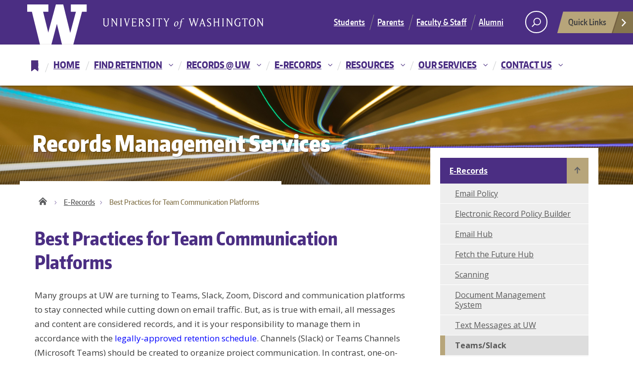

--- FILE ---
content_type: text/html; charset=utf-8
request_url: https://finance.uw.edu/recmgt/resources/best-practices-team-communication-platforms
body_size: 9887
content:
<!DOCTYPE html PUBLIC "-//W3C//DTD XHTML+RDFa 1.0//EN"
  "http://www.w3.org/MarkUp/DTD/xhtml-rdfa-1.dtd">
<html lang="en" dir="ltr">
<head profile="http://www.w3.org/1999/xhtml/vocab">
  <meta charset="utf-8">
  <!-- force IE to open page in standards mode -->
  <meta http-equiv="X-UA-Compatible" content="IE=edge">
  <meta name="viewport" content="width=device-width, initial-scale=1.0">
  <meta http-equiv="Content-Type" content="text/html; charset=utf-8" />
<meta name="Generator" content="Drupal 7 (http://drupal.org)" />
<link rel="canonical" href="/recmgt/resources/best-practices-team-communication-platforms" />
<link rel="shortlink" href="/recmgt/node/6289" />
<link rel="shortcut icon" href="https://finance.uw.edu/recmgt/sites/all/themes/uw_boundless/favicon.ico" type="image/vnd.microsoft.icon" />
  <title>Best Practices for Team Communication Platforms | Records Management Services</title>
  <style>
@import url("https://finance.uw.edu/recmgt/modules/system/system.base.css?t59okw");
</style>
<style>
@import url("https://finance.uw.edu/recmgt/sites/all/modules/ckeditor_accordion/css/ckeditor-accordion.css?t59okw");
@import url("https://finance.uw.edu/recmgt/modules/field/theme/field.css?t59okw");
@import url("https://finance.uw.edu/recmgt/modules/node/node.css?t59okw");
@import url("https://finance.uw.edu/recmgt/sites/all/modules/views/css/views.css?t59okw");
@import url("https://finance.uw.edu/recmgt/sites/all/modules/ckeditor/css/ckeditor.css?t59okw");
</style>
<style>
@import url("https://finance.uw.edu/recmgt/sites/all/modules/ctools/css/ctools.css?t59okw");
@import url("https://finance.uw.edu/recmgt/sites/all/modules/shib_auth/shib_auth.css?t59okw");
</style>
<link type="text/css" rel="stylesheet" href="//cdn.jsdelivr.net/bootstrap/3.3.5/css/bootstrap.css" media="all" />
<style>
@import url("https://finance.uw.edu/recmgt/sites/all/themes/bootstrap/css/3.3.5/overrides.min.css?t59okw");
@import url("https://finance.uw.edu/recmgt/sites/all/themes/uw_boundless/css/style.css?t59okw");
@import url("https://finance.uw.edu/recmgt/sites/all/themes/uw_boundless/css/site-update.css?t59okw");
</style>
<style>
@import url("https://finance.uw.edu/recmgt/sites/default/files/css_injector/css_injector_7.css?t59okw");
@import url("https://finance.uw.edu/recmgt/sites/default/files/css_injector/css_injector_8.css?t59okw");
@import url("https://finance.uw.edu/recmgt/sites/default/files/css_injector/css_injector_9.css?t59okw");
@import url("https://finance.uw.edu/recmgt/sites/default/files/css_injector/css_injector_18.css?t59okw");
@import url("https://finance.uw.edu/recmgt/sites/default/files/css_injector/css_injector_30.css?t59okw");
@import url("https://finance.uw.edu/recmgt/sites/default/files/css_injector/css_injector_31.css?t59okw");
@import url("https://finance.uw.edu/recmgt/sites/default/files/css_injector/css_injector_33.css?t59okw");
@import url("https://finance.uw.edu/recmgt/sites/default/files/css_injector/css_injector_34.css?t59okw");
@import url("https://finance.uw.edu/recmgt/sites/default/files/css_injector/css_injector_39.css?t59okw");
@import url("https://finance.uw.edu/recmgt/sites/default/files/css_injector/css_injector_48.css?t59okw");
@import url("https://finance.uw.edu/recmgt/sites/default/files/css_injector/css_injector_50.css?t59okw");
@import url("https://finance.uw.edu/recmgt/sites/default/files/css_injector/css_injector_52.css?t59okw");
@import url("https://finance.uw.edu/recmgt/sites/default/files/css_injector/css_injector_61.css?t59okw");
</style>
  <!-- HTML5 element support for IE6-8 -->
  <!--[if lt IE 9]>
    <script src="//html5shiv.googlecode.com/svn/trunk/html5.js"></script>
  <![endif]-->
  <script src="https://finance.uw.edu/recmgt/sites/all/modules/jquery_update/replace/jquery/1.12/jquery.min.js?v=1.12.4"></script>
<script src="https://finance.uw.edu/recmgt/misc/jquery-extend-3.4.0.js?v=1.12.4"></script>
<script src="https://finance.uw.edu/recmgt/misc/jquery-html-prefilter-3.5.0-backport.js?v=1.12.4"></script>
<script src="https://finance.uw.edu/recmgt/misc/jquery.once.js?v=1.2"></script>
<script src="https://finance.uw.edu/recmgt/misc/drupal.js?t59okw"></script>
<script src="https://finance.uw.edu/recmgt/sites/all/modules/jquery_update/js/jquery_browser.js?v=0.0.1"></script>
<script src="https://finance.uw.edu/recmgt/sites/all/modules/jquery_update/replace/ui/ui/minified/jquery.ui.effect.min.js?v=1.10.2"></script>
<script src="//cdn.jsdelivr.net/bootstrap/3.3.5/js/bootstrap.js"></script>
<script src="https://finance.uw.edu/recmgt/sites/all/modules/ckeditor_accordion/js/ckeditor-accordion.js?t59okw"></script>
<script src="https://finance.uw.edu/recmgt/sites/all/modules/ckeditor_accordion/js/ckeditor-accordion-click-location-hash.js?t59okw"></script>
<script src="https://finance.uw.edu/recmgt/sites/all/modules/google_analytics/googleanalytics.js?t59okw"></script>
<script src="https://www.googletagmanager.com/gtag/js?id=UA-65558412-1"></script>
<script>window.dataLayer = window.dataLayer || [];function gtag(){dataLayer.push(arguments)};gtag("js", new Date());gtag("config", "UA-65558412-1", {"groups":"default","anonymize_ip":true,"link_attribution":true});gtag("config", "G-PB2CX9XFPD", {"groups":"default","anonymize_ip":true,"link_attribution":true});</script>
<script src="https://finance.uw.edu/recmgt/sites/all/themes/uw_boundless/bootstrap/js/affix.js?t59okw"></script>
<script src="https://finance.uw.edu/recmgt/sites/all/themes/uw_boundless/bootstrap/js/alert.js?t59okw"></script>
<script src="https://finance.uw.edu/recmgt/sites/all/themes/uw_boundless/bootstrap/js/button.js?t59okw"></script>
<script src="https://finance.uw.edu/recmgt/sites/all/themes/uw_boundless/bootstrap/js/carousel.js?t59okw"></script>
<script src="https://finance.uw.edu/recmgt/sites/all/themes/uw_boundless/bootstrap/js/collapse.js?t59okw"></script>
<script src="https://finance.uw.edu/recmgt/sites/all/themes/uw_boundless/bootstrap/js/dropdown.js?t59okw"></script>
<script src="https://finance.uw.edu/recmgt/sites/all/themes/uw_boundless/bootstrap/js/modal.js?t59okw"></script>
<script src="https://finance.uw.edu/recmgt/sites/all/themes/uw_boundless/bootstrap/js/tooltip.js?t59okw"></script>
<script src="https://finance.uw.edu/recmgt/sites/all/themes/uw_boundless/bootstrap/js/popover.js?t59okw"></script>
<script src="https://finance.uw.edu/recmgt/sites/all/themes/uw_boundless/bootstrap/js/scrollspy.js?t59okw"></script>
<script src="https://finance.uw.edu/recmgt/sites/all/themes/uw_boundless/bootstrap/js/tab.js?t59okw"></script>
<script src="https://finance.uw.edu/recmgt/sites/all/themes/uw_boundless/bootstrap/js/transition.js?t59okw"></script>
<script src="https://finance.uw.edu/recmgt/sites/all/themes/uw_boundless/js/function.bind.js?t59okw"></script>
<script src="https://finance.uw.edu/recmgt/sites/all/themes/uw_boundless/js/uw.quicklinks.js?t59okw"></script>
<script src="https://finance.uw.edu/recmgt/sites/all/themes/uw_boundless/js/uw.search.js?t59okw"></script>
<script src="https://finance.uw.edu/recmgt/sites/all/themes/uw_boundless/js/dropdowns.js?t59okw"></script>
<script src="https://finance.uw.edu/recmgt/sites/all/themes/uw_boundless/js/script.js?t59okw"></script>
<script src="//www.washington.edu/static/alert.js"></script>
<script src="https://finance.uw.edu/recmgt/sites/default/files/js_injector/js_injector_4.js?t59okw"></script>
<script src="https://finance.uw.edu/recmgt/sites/default/files/js_injector/js_injector_6.js?t59okw"></script>
<script>jQuery.extend(Drupal.settings, {"basePath":"\/recmgt\/","pathPrefix":"","setHasJsCookie":0,"ajaxPageState":{"theme":"uw_boundless","theme_token":"waip_diNF1vaGiHHHhdA8jpT54zQnPoQnGLNmoY8ikQ","js":{"sites\/all\/themes\/bootstrap\/js\/bootstrap.js":1,"sites\/all\/modules\/jquery_update\/replace\/jquery\/1.12\/jquery.min.js":1,"misc\/jquery-extend-3.4.0.js":1,"misc\/jquery-html-prefilter-3.5.0-backport.js":1,"misc\/jquery.once.js":1,"misc\/drupal.js":1,"sites\/all\/modules\/jquery_update\/js\/jquery_browser.js":1,"sites\/all\/modules\/jquery_update\/replace\/ui\/ui\/minified\/jquery.ui.effect.min.js":1,"\/\/cdn.jsdelivr.net\/bootstrap\/3.3.5\/js\/bootstrap.js":1,"sites\/all\/modules\/ckeditor_accordion\/js\/ckeditor-accordion.js":1,"sites\/all\/modules\/ckeditor_accordion\/js\/ckeditor-accordion-click-location-hash.js":1,"sites\/all\/modules\/google_analytics\/googleanalytics.js":1,"https:\/\/www.googletagmanager.com\/gtag\/js?id=UA-65558412-1":1,"0":1,"sites\/all\/themes\/uw_boundless\/bootstrap\/js\/affix.js":1,"sites\/all\/themes\/uw_boundless\/bootstrap\/js\/alert.js":1,"sites\/all\/themes\/uw_boundless\/bootstrap\/js\/button.js":1,"sites\/all\/themes\/uw_boundless\/bootstrap\/js\/carousel.js":1,"sites\/all\/themes\/uw_boundless\/bootstrap\/js\/collapse.js":1,"sites\/all\/themes\/uw_boundless\/bootstrap\/js\/dropdown.js":1,"sites\/all\/themes\/uw_boundless\/bootstrap\/js\/modal.js":1,"sites\/all\/themes\/uw_boundless\/bootstrap\/js\/tooltip.js":1,"sites\/all\/themes\/uw_boundless\/bootstrap\/js\/popover.js":1,"sites\/all\/themes\/uw_boundless\/bootstrap\/js\/scrollspy.js":1,"sites\/all\/themes\/uw_boundless\/bootstrap\/js\/tab.js":1,"sites\/all\/themes\/uw_boundless\/bootstrap\/js\/transition.js":1,"sites\/all\/themes\/uw_boundless\/js\/function.bind.js":1,"sites\/all\/themes\/uw_boundless\/js\/uw.quicklinks.js":1,"sites\/all\/themes\/uw_boundless\/js\/uw.search.js":1,"sites\/all\/themes\/uw_boundless\/js\/dropdowns.js":1,"sites\/all\/themes\/uw_boundless\/js\/script.js":1,"\/\/www.washington.edu\/static\/alert.js":1,"sites\/default\/files\/js_injector\/js_injector_4.js":1,"sites\/default\/files\/js_injector\/js_injector_6.js":1},"css":{"modules\/system\/system.base.css":1,"sites\/all\/modules\/ckeditor_accordion\/css\/ckeditor-accordion.css":1,"modules\/field\/theme\/field.css":1,"modules\/node\/node.css":1,"sites\/all\/modules\/views\/css\/views.css":1,"sites\/all\/modules\/ckeditor\/css\/ckeditor.css":1,"sites\/all\/modules\/ctools\/css\/ctools.css":1,"sites\/all\/modules\/shib_auth\/shib_auth.css":1,"\/\/cdn.jsdelivr.net\/bootstrap\/3.3.5\/css\/bootstrap.css":1,"sites\/all\/themes\/bootstrap\/css\/3.3.5\/overrides.min.css":1,"sites\/all\/themes\/uw_boundless\/css\/style.css":1,"sites\/all\/themes\/uw_boundless\/css\/site-update.css":1,"public:\/\/css_injector\/css_injector_7.css":1,"public:\/\/css_injector\/css_injector_8.css":1,"public:\/\/css_injector\/css_injector_9.css":1,"public:\/\/css_injector\/css_injector_18.css":1,"public:\/\/css_injector\/css_injector_30.css":1,"public:\/\/css_injector\/css_injector_31.css":1,"public:\/\/css_injector\/css_injector_33.css":1,"public:\/\/css_injector\/css_injector_34.css":1,"public:\/\/css_injector\/css_injector_39.css":1,"public:\/\/css_injector\/css_injector_48.css":1,"public:\/\/css_injector\/css_injector_50.css":1,"public:\/\/css_injector\/css_injector_52.css":1,"public:\/\/css_injector\/css_injector_61.css":1}},"ckeditor_accordion":{"collapseAll":1},"googleanalytics":{"account":["UA-65558412-1","G-PB2CX9XFPD"],"trackOutbound":1,"trackMailto":1,"trackDownload":1,"trackDownloadExtensions":"7z|aac|arc|arj|asf|asx|avi|bin|csv|doc(x|m)?|dot(x|m)?|exe|flv|gif|gz|gzip|hqx|jar|jpe?g|js|mp(2|3|4|e?g)|mov(ie)?|msi|msp|pdf|phps|png|ppt(x|m)?|pot(x|m)?|pps(x|m)?|ppam|sld(x|m)?|thmx|qtm?|ra(m|r)?|sea|sit|tar|tgz|torrent|txt|wav|wma|wmv|wpd|xls(x|m|b)?|xlt(x|m)|xlam|xml|z|zip"},"bootstrap":{"anchorsFix":1,"anchorsSmoothScrolling":1,"formHasError":1,"popoverEnabled":1,"popoverOptions":{"animation":1,"html":0,"placement":"right","selector":"","trigger":"click","triggerAutoclose":1,"title":"","content":"","delay":0,"container":"body"},"tooltipEnabled":1,"tooltipOptions":{"animation":1,"html":0,"placement":"auto left","selector":"","trigger":"hover focus","delay":0,"container":"body"}}});</script>
</head>
<body class="html not-front not-logged-in no-sidebars page-node page-node- page-node-6289 node-type-resources" >
  <a href="#main-content" class="screen-reader-shortcut">Skip to main content</a>
    <div id="uwsearcharea" aria-hidden="true" class="uw-search-bar-container" tabindex="-1" role="search">
    <div class="container no-height">
        <div class="center-block uw-search-wrapper">
              <div class="region region-search">
    <section id="block-block-43" class="block block-block clearfix">

      
  <style>form{padding-top:2em;} label{font-size:80%; display:inline;} input[type="radio"] {margin-left:3px;} #uw, #this_site{width:20px; height:20px;} #site_search{outline:none;} div#uwsearcharea > div.container > div.uw-search-wrapper, div#uwsearcharea > div.container {margin-top:0px; padding-top:0px;} input#q{border: thin solid #999;}</style>
<script>
var this_path = "site:finance.uw.edu/recmgt";    // Change this value to reflect the current site. 
var this_search = "https://www.google.com/search";
var uw_search = "https://www.washington.edu/search";

function set_search_scope( the_form ){
  var this_site = document.getElementById("this_site");
  if (this_site.checked){
    the_form.action = this_search;
    the_form.hq.value = this_path;
  }else{
    the_form.action = uw_search;
  }
}
</script>
<form id="site_search" accept-charset="utf-8" action="https://www.washington.edu/search" method="get" onsubmit="set_search_scope(this)">
<input type="radio" name="searchscope" id="uw" checked="checked"><label for="uw">All the UW</label> 
<input type="radio" name="searchscope" id="this_site"><label for="this_site">Current Site</label><br />
<label for="q" title="search terms" style="display:none;">search for</label><input type="text" id="q" name="q" size="50" placeholder="Search for:" >
<input type="hidden" name="cx" value="014926890478461662202:nlcear9vwli">
<input type="hidden" id="hq" name="hq" title="Query Domain" value="">
</form>
</section>
  </div>
         </div>
    </div>
</div><!-- /#uwsearcharea -->

<div id="uw-container">
    
    <nav id="quicklinks" role="navigation" aria-label="quick links" aria-hidden="true">
    <ul id="big-links"> 
        <li><span class="icon-myuw"></span><a href="http://myuw.washington.edu" tabindex="-1">MyUW</a></li> 
        <li><span class="icon-calendar"></span><a href="http://uw.edu/calendar" tabindex="-1">Calendar</a></li> 
        <li><span class="icon-directories"></span><a href="http://uw.edu/directory/" tabindex="-1">Directories</a></li> 
        <li><span class="icon-libraries"></span><a href="http://www.lib.washington.edu/" tabindex="-1">Libraries</a></li> 
        <li><span class="icon-medicine"></span><a href="http://www.uwmedicine.org/" tabindex="-1">UW Medicine</a></li> 
        <li><span class="icon-maps"></span><a href="http://uw.edu/maps" tabindex="-1">Maps</a></li> 
        <li><span class="icon-uwtoday"></span><a href="http://www.uw.edu/news" tabindex="-1">UW Today</a></li>
    </ul>
    <h3>Helpful Links</h3>
    <ul id="little-links">
        <li><span class="false"></span><a href="http://www.washington.edu/itconnect/forstudents.html" tabindex="-1">Computing/IT</a></li> 
        <li><span class="false"></span><a href="http://f2.washington.edu/fm/payroll/payroll/ESS" tabindex="-1">Employee Self Service</a></li> 
        <li><span class="false"></span><a href="http://www.hfs.washington.edu/huskycard/" tabindex="-1">Husky Card</a></li> 
        <li><span class="false"></span><a href="http://www.bothell.washington.edu/" tabindex="-1">UW Bothell</a></li> 
        <li><span class="false"></span><a href="http://www.tacoma.uw.edu/" tabindex="-1">UW Tacoma</a></li> 
        <li><span class="false"></span><a href="https://www.facebook.com/UofWA" tabindex="-1">UW Facebook</a></li> 
        <li><span class="false"></span><a href="https://twitter.com/UW" tabindex="-1">UW Twitter</a></li>
    </ul>
</nav>     <!-- /#quicklinks -->
    
    <div id="uw-container-inner">
        
        <header class="uw-thinstrip">

  <div class="container">
    <a href="http://uw.edu" title="University of Washington Home" class="uw-patch" tabindex='-1' aria-hidden='true'>University of Washington</a>
    <a href="http://uw.edu" title="University of Washington Home" class="uw-wordmark">University of Washington</a>
  </div>
  <div class='align-right'>
      <nav class="uw-thin-strip-nav" role='navigation' aria-label='audience based'>
          <ul class="uw-thin-links">
            <li><a href="http://uw.edu/studentlife" title="Students">Students</a></li>
            <li><a href="http://uw.edu/parents" title="Parents">Parents</a></li>
            <li><a href="http://uw.edu/facultystaff" title="Faculty & Staff">Faculty & Staff</a></li>
            <li><a href="http://uw.edu/alumni" title="Alumni">Alumni</a></li>
          </ul>
      </nav>
      <nav id='search-quicklinks' role='navigation' aria-label='search and quick links'>
      <button class='uw-search' aria-owns='uwsearcharea' aria-controls='uwsearcharea' aria-expanded='false' aria-label='open search area' aria-haspopup='true'>

          <svg version="1.1" xmlns="http://www.w3.org/2000/svg" xmlns:xlink="http://www.w3.org/1999/xlink" x="0px" y="0px"
               width="19px" height="51px" viewBox="0 0 18.776 51.062" enable-background="new 0 0 18.776 51.062" xml:space="preserve">
          <g>
              <path fill="#FFFFFF" d="M3.537,7.591C3.537,3.405,6.94,0,11.128,0c4.188,0,7.595,3.406,7.595,7.591
                c0,4.187-3.406,7.593-7.595,7.593C6.94,15.185,3.537,11.778,3.537,7.591z M5.245,7.591c0,3.246,2.643,5.885,5.884,5.885
                c3.244,0,5.89-2.64,5.89-5.885c0-3.245-2.646-5.882-5.89-5.882C7.883,1.71,5.245,4.348,5.245,7.591z"/>

              <rect x="2.418" y="11.445" transform="matrix(0.7066 0.7076 -0.7076 0.7066 11.7842 2.0922)" fill="#FFFFFF" width="1.902" height="7.622"/>
          </g>
          <path fill="#FFFFFF" d="M3.501,47.864c0.19,0.194,0.443,0.29,0.694,0.29c0.251,0,0.502-0.096,0.695-0.29l5.691-5.691l5.692,5.691
              c0.192,0.194,0.443,0.29,0.695,0.29c0.25,0,0.503-0.096,0.694-0.29c0.385-0.382,0.385-1.003,0-1.388l-5.692-5.691l5.692-5.692
              c0.385-0.385,0.385-1.005,0-1.388c-0.383-0.385-1.004-0.385-1.389,0l-5.692,5.691L4.89,33.705c-0.385-0.385-1.006-0.385-1.389,0
              c-0.385,0.383-0.385,1.003,0,1.388l5.692,5.692l-5.692,5.691C3.116,46.861,3.116,47.482,3.501,47.864z"/>
          </svg>

      </button>
      <button class='uw-quicklinks' aria-haspopup='true' aria-expanded="false" aria-label="Open quick links">Quick Links<svg version="1.1" xmlns="http://www.w3.org/2000/svg" x="0px" y="0px" width="15.63px" height="69.13px" viewBox="0 0 15.63 69.13" enable-background="new 0 0 15.63 69.13" xml:space="preserve"><polygon fill="#FFFFFF" points="12.8,7.776 12.803,7.773 5.424,0 3.766,1.573 9.65,7.776 3.766,13.98 5.424,15.553 12.803,7.78"/><polygon fill="#FFFFFF" points="9.037,61.351 9.036,61.351 14.918,55.15 13.26,53.577 7.459,59.689 1.658,53.577 0,55.15 5.882,61.351 5.882,61.351 5.884,61.353 0,67.557 1.658,69.13 7.459,63.019 13.26,69.13 14.918,67.557 9.034,61.353"/></svg></button>
      </nav>
  </div>

</header>
        <!-- /#uw-thinstrip -->

        <nav id="dawgdrops" aria-label="Main menu" role="navigation" tabindex="0">
            <div class="dawgdrops-inner container">
                  <div class="region region-navigation">
    <section id="block-system-main-menu" class="block block-system block-menu clearfix">

      
  <ul class="dawgdrops-nav"><li class="first leaf dawgdrops-item"><a href="/recmgt/bookmarks" title="">*</a></li>
<li class="leaf dawgdrops-item"><a href="/recmgt/" title="Records Management Home Page">Home</a></li>
<li class="expanded dawgdrops-item"><a href="/recmgt/gs" title="UW Retention Schedules" class="dropdown-toggle" aria-haspopup="true">Find Retention</a><ul class="dawgdrops-menu" aria-hidden="true" aria-label="submenu"><li class="first leaf dawgdrops-item"><a href="https://finance.uw.edu/recmgt/retentionschedules" title="">About Retention Schedules</a></li>
<li class="expanded dawgdrops-item"><a href="/recmgt/gs">General Records Retention Schedule</a></li>
<li class="leaf dawgdrops-item"><a href="/recmgt/gs/sod" title="School of Dentistry General Records Retention Schedule">School of Dentistry Retention Schedule</a></li>
<li class="leaf dawgdrops-item"><a href="/recmgt/depts">Department Retention Schedules</a></li>
<li class="leaf dawgdrops-item"><a href="/recmgt/Database_Printouts" title="">Electronic records that do not need to be printed or saved</a></li>
<li class="last leaf dawgdrops-item"><a href="https://finance.uw.edu/recmgt/gs/transitory" title="">Materials that may be disposed of without a specific retention period</a></li>
</ul></li>
<li class="expanded dawgdrops-item"><a href="/recmgt/responsibility" title="Records @ UW" class="dropdown-toggle" aria-haspopup="true">Records @ UW</a><ul class="dawgdrops-menu" aria-hidden="true" aria-label="submenu"><li class="first leaf dawgdrops-item"><a href="/recmgt/responsibility">Your Responsibility</a></li>
<li class="leaf dawgdrops-item"><a href="/recmgt/managing/records" title="What is a record?">What is a record?</a></li>
<li class="leaf dawgdrops-item"><a href="/recmgt/transitory-substantive" title="Outlining the difference between Transitory and Substantive records">Transitory/Substantive</a></li>
<li class="leaf dawgdrops-item"><a href="/recmgt/managing/pastretention" title="Destroying Records">Destroying Records</a></li>
<li class="leaf dawgdrops-item"><a href="/recmgt/managing/archival" title="Archival Records">Archival Records</a></li>
<li class="expanded dawgdrops-item"><a href="/recmgt/vitalrecords" title="Vital Records Manual">Vital Records Manual</a></li>
<li class="leaf dawgdrops-item"><a href="/recmgt/disaster-prevention">Disaster Prevention</a></li>
<li class="last leaf dawgdrops-item"><a href="/recmgt/disaster-recovery">Disaster Recovery</a></li>
</ul></li>
<li class="expanded active-trail active dawgdrops-item"><a href="/recmgt/erecords" class="active-trail dropdown-toggle" aria-haspopup="true">E-Records</a><ul class="dawgdrops-menu" aria-hidden="true" aria-label="submenu"><li class="first leaf dawgdrops-item"><a href="/recmgt/email">Email Policy</a></li>
<li class="leaf dawgdrops-item"><a href="/recmgt/e-record-policy-builder-page">Electronic Record Policy Builder</a></li>
<li class="leaf dawgdrops-item"><a href="https://finance.uw.edu/recmgt/email-hub" title="">Email Hub</a></li>
<li class="leaf dawgdrops-item"><a href="https://finance.uw.edu/recmgt/fetch-the-future" title="">Fetch the Future Hub</a></li>
<li class="collapsed dawgdrops-item"><a href="/recmgt/erecords/scanning-policies">Scanning</a></li>
<li class="collapsed dawgdrops-item"><a href="/recmgt/edms-home">Document Management System</a></li>
<li class="leaf dawgdrops-item"><a href="/recmgt/resources/text-messaging-uw-best-practices">Text Messages at UW</a></li>
<li class="leaf active-trail active dawgdrops-item"><a href="/recmgt/resources/best-practices-team-communication-platforms" class="active-trail active">Teams/Slack</a></li>
<li class="leaf dawgdrops-item"><a href="https://finance.uw.edu/recmgt/zoom-best-practices" title="">Zoom Best Practices</a></li>
<li class="leaf dawgdrops-item"><a href="/recmgt/e-records/third-party-software-best-practices">Third Party Software Best Practices</a></li>
<li class="last collapsed dawgdrops-item"><a href="/recmgt/resources/managing-web-content" title="Managing Web Content">Managing Web Content</a></li>
</ul></li>
<li class="expanded dawgdrops-item"><a href="/recmgt/resources" title="" class="dropdown-toggle" aria-haspopup="true">Resources</a><ul class="dawgdrops-menu" aria-hidden="true" aria-label="submenu"><li class="first leaf dawgdrops-item"><a href="/recmgt/resources" title="">Reference Guides</a></li>
<li class="leaf dawgdrops-item"><a href="/recmgt/educators-toolkit">Educators&#039; Toolkit</a></li>
<li class="leaf dawgdrops-item"><a href="/recmgt/new-employee-resources">New Employee Resources</a></li>
<li class="leaf dawgdrops-item"><a href="/recmgt/Offboarding">Off Boarding</a></li>
<li class="last leaf dawgdrops-item"><a href="/recmgt/meme-library">Meme Library</a></li>
</ul></li>
<li class="expanded dawgdrops-item"><a href="/recmgt/services" class="dropdown-toggle" aria-haspopup="true">Our Services</a><ul class="dawgdrops-menu" aria-hidden="true" aria-label="submenu"><li class="first expanded dawgdrops-item"><a href="/recmgt/retrieval">Retrieving Records</a></li>
<li class="leaf dawgdrops-item"><a href="https://finance.uw.edu/recmgt/retentionschedules" title="">Retention Schedules</a></li>
<li class="collapsed dawgdrops-item"><a href="/recmgt/training" title="Training offered by Records Management Services">Training &amp; Consultations</a></li>
<li class="last leaf dawgdrops-item"><a href="/recmgt/scanning-policy-builder">Scanning Policy Builder</a></li>
</ul></li>
<li class="last expanded dawgdrops-item"><a href="/recmgt/contact-rms" class="dropdown-toggle" aria-haspopup="true">Contact Us</a><ul class="dawgdrops-menu" aria-hidden="true" aria-label="submenu"><li class="first expanded dawgdrops-item"><a href="/recmgt/aboutus">About Us</a></li>
<li class="leaf dawgdrops-item"><a href="/recmgt/faq" title="FAQ for Records Management">FAQ</a></li>
<li class="last leaf dawgdrops-item"><a href="/recmgt/listserv-announcements">Newsletter Archive</a></li>
</ul></li>
</ul>
</section>
  </div>
            </div>
        </nav><!-- /#dawgdrops -->
        
           
            <div class="uw-hero-image" style="background-image:url('https://finance.uw.edu/recmgt/sites/default/files/hero_image_tunnel_rapid_blur_0.jpg');"></div>
           
        <!-- /#uw-hero-image -->
         
        <a id="main-content"></a>
        <div class="container uw-body">
                        
            <div class="row">
                
                <section class="col-md-8">
                    
                                    <a href="/recmgt/" title="Records Management Services"><h2 class="uw-site-title">Records Management Services</h2>
                        <p></p>
                    </a>
                                    
                                    <nav class="uw-breadcrumbs" role="navigation" aria-label="breadcrumbs">
                    <ul><li><a href="/recmgt/">Home</a></li>
<li><a href="/recmgt/erecords" class="active-trail active-trail">E-Records</a></li>
<li class="current active"><span>Best Practices for Team Communication Platforms</span></li>
</ul>                    </nav>
                                                   
                                                  <h1 class="page-header">Best Practices for Team Communication Platforms</h1>
                                
                  
                  <nav id="mobile-relative" role="navigation" aria-label="relative">
                      <button class="uw-mobile-menu-toggle">Menu</button>
                      <ul class="uw-mobile-menu first-level">
                               
                                                      <li class="pagenav">
                                <a href="https://finance.uw.edu/recmgt" title="Home" class="homelink">Home</a>                                <ul><li class="page_item page_item_has_children current_page_ancestor current_page_parent"><a href="/recmgt/erecords">E-Records</a><ul class="children"><li class="page_item"><a href="/recmgt/email">Email Policy</a></li><li class="page_item"><a href="/recmgt/e-record-policy-builder-page">Electronic Record Policy Builder</a></li><li class="page_item"><a href="https://finance.uw.edu/recmgt/email-hub">Email Hub</a></li><li class="page_item"><a href="https://finance.uw.edu/recmgt/fetch-the-future">Fetch the Future Hub</a></li><li class="page_item"><a href="/recmgt/erecords/scanning-policies">Scanning</a></li><li class="page_item"><a href="/recmgt/edms-home">Document Management System</a></li><li class="page_item"><a href="/recmgt/resources/text-messaging-uw-best-practices">Text Messages at UW</a></li><li class="page_item current_page_item"><span>Teams/Slack</span></li><li class="page_item"><a href="https://finance.uw.edu/recmgt/zoom-best-practices">Zoom Best Practices</a></li><li class="page_item"><a href="/recmgt/e-records/third-party-software-best-practices">Third Party Software Best Practices</a></li><li class="page_item"><a href="/recmgt/resources/managing-web-content">Managing Web Content</a></li></ul></li></ul>                            </li><!-- /#uw_sidebar_menu --> 
                                                </ul>
                  </nav><!-- /#uw-mobile-menu -->
                                   
                                                                                                                                                  <div class="uw-content" role='main'>
                    <div id='main_content' class="uw-body-copy">
                      <div class="region region-content">
    <section id="block-system-main" class="block block-system clearfix">

      
  <article id="node-6289" class="node node-resources clearfix">
    <div class="field field-name-body field-type-text-with-summary field-label-hidden"><div class="field-items"><div class="field-item even"><p><a id="top" name="top"></a>Many groups at UW are turning to Teams, Slack, Zoom, Discord and communication platforms to stay connected while cutting down on email traffic. But, as is true with email, all messages and content are considered records, and it is your responsibility to manage them in accordance with the <a href="https://finance.uw.edu/recmgt/gs" target="_blank">legally-approved retention schedule</a>. Channels (Slack) or Teams Channels (Microsoft Teams) should be created to organize project communication. In contrast, one-on-one Chats, group Chats, and self-Chats should only be used for transitory communications. These chat threads are not suitable for the storage of substantive communications, which require longer retention periods. If one-on-one Chats or group Chat threads are used to document substantive information, those chats should always be exported into a Channel or outside the platform, since chat platforms are not appropriate repositories for substantive information. Below are some best practices, as well as an example channel structure, intended to help you use your team communication platform efficiently and maintain compliance on an ongoing basis.</p>
<p style="margin-top: 40px;"><a class="uw-btn btn-sm btn-none" href="#slack-structure">Click here to jump to Example Channels</a></p>
<p style="color: RGB(55,0,111);"><strong>Click the image below for the full-text PDF to share and save</strong></p>
<p><a href="https://finance.uw.edu/recmgt/sites/default/files/file/slack-infographic.pdf" target="_blank"><img alt="best practices for team communications infographic" src="/recmgt/sites/default/files/image/slack-infographic-smaller.png" style="align: left; margin-right: auto; margin-left: auto; width: 90%;" /></a></p>
<hr />
<h3><a id="slack-structure" name="slack-structure"></a> Example Channels</h3>
<p>Set yourself up for success and spend some time thinking about what your office does and how information is communicated (by project? by standing timelines? within a specific team?). Use this information to begin building your sustainable channels.</p>
<p>Don’t worry if your initial structure doesn’t work, it’s easy to rename, delete, and create new channels. Remember, the channels themselves and the information they contain should be transitory so just delete and move on. </p>
<h4>Microsoft Teams Message Auto-Deletion </h4>
<ul>
<li>Microsoft Teams <strong>Chats</strong>: Deleted after 30 days</li>
<li>Microsoft Teams <strong>Channel</strong> Posts: No Auto-Deletion. Users are responsible for manually purging Channel Posts when the retention period is met</li>
</ul>
<h4>Team Communication Tips:</h4>
<ul>
<li>Commit to using the chat features only for transitory communication records only, which makes it easy to apply the retention of “as soon as the reference purpose has been served.” In Microsoft Teams, this is done automatically where Chats will be deleted 30 days after creation. While records are format neutral, we encourage employees to make it easier on themselves and their coworkers by using a chat platform for transitory records only. Communications that are substantive belong in a dedicated Channel, such as a Teams Channel or a Slack Channel, or email. If a substantive communication is sent via a chat function, it is is the responsibility of the employee to migrate that content out of the chat platform and into a more secure storage location that is not subjected to automated 30-day deletion policies.</li>
<li>Channels, in contrast to Chats, can be created to track ongoing progress on a specific project. Channels should be conversations around projects and not the final result. Are you done with the project or have you moved on to the next stage? If so, it’s time to delete the channel associated with the project and begin a new channel for the next phase or next project. Channels should not be used for years and years where content is never cleaned up or migrated.</li>
<li>Is a Channel becoming too big, too hard to manage? Is it difficult to go back and find earlier messages? Consider breaking the Channel into either shorter timelines or by topic.</li>
<li>Delete channels on a systematic basis. Establish a regular cycle for deletion and assign someone on your team to make sure it happens. Eliminating older messages makes it easy for everyone to keep on top of the conversations. </li>
<li>Uploading Files: Files are often uploaded into Channels. These files often exist outside of simply that Channel. In Teams, files uploaded to a Teams Channel will exist in a Document Library for that Team. In Slack, records uploaded will exist in the Files tab of the Slack Workspace. Don’t forget about managing uploaded files. Deleting a channel does not delete files that have been attached to it. Make sure to both <a href="https://slack.com/help/articles/213185307-Delete-a-channel" target="_blank">delete the channel</a> and <a href="https://slack.com/help/articles/218159688-Delete-files-from-Slack" target="_blank">its attached files</a> when managing communication platforms.
<ul>
<li>It’s better to avoid uploading files into these communication platforms all together. Sharing a link that all team users have access to like a SharePoint Document Library or a Shared Drive Location reduces the duplication of records in multiple repositories.</li>
</ul>
</li>
<li>Avoid using emojis, gifs or ‘reactions’ work-related messages. This type of information can be misconstrued or cause ambiguity. Did a thumbs up mean you received the proposal from your colleague? Or did it mean you approved their proposal?</li>
<li>Slack Specific: Paid version vs. free version? If you have the ability, definitely use the paid version to set automated retention to bulk delete messages and files based on features like “Automatically delete after 30 days”. The free version allows you to delete individual messages or entire channels but you must delete them manually.</li>
</ul>
<p style="color: RGB(55,0,111);"><strong>Click the image below for the full-text PDF to share and save</strong></p>
<p><a href="https://finance.uw.edu/recmgt/sites/default/files/file/Structuring_Slack.pdf" target="_blank"><img alt="" src="/recmgt/sites/default/files/image/Structuring_Slack_image.png" style="align: left; margin-right: auto; margin-left: auto; width: 90%;" /></a></p>
<p style="margin-top: 50px;"><a class="uw-btn btn-sm btn-none" href="https://finance.uw.edu/recmgt/erecords">Click here to learn more about electronic records at UW</a></p>
<p align="right"><a href="#top">Back to top</a></p>
</div></div></div>    </article>

</section>
  </div>
                    </div>
                </div>
                </section>
                
                <aside class="col-md-4 uw-sidebar" role="complementary">
                                    <nav id="desktop-relative" role="navigation" aria-label="relative">
                        <ul class="uw-sidebar-menu first-level">
                            <li class="pagenav">
                                <a href="https://finance.uw.edu/recmgt" title="Home" class="homelink">Home</a>                                <ul><li class="page_item page_item_has_children current_page_ancestor current_page_parent"><a href="/recmgt/erecords">E-Records</a><ul class="children"><li class="page_item"><a href="/recmgt/email">Email Policy</a></li><li class="page_item"><a href="/recmgt/e-record-policy-builder-page">Electronic Record Policy Builder</a></li><li class="page_item"><a href="https://finance.uw.edu/recmgt/email-hub">Email Hub</a></li><li class="page_item"><a href="https://finance.uw.edu/recmgt/fetch-the-future">Fetch the Future Hub</a></li><li class="page_item"><a href="/recmgt/erecords/scanning-policies">Scanning</a></li><li class="page_item"><a href="/recmgt/edms-home">Document Management System</a></li><li class="page_item"><a href="/recmgt/resources/text-messaging-uw-best-practices">Text Messages at UW</a></li><li class="page_item current_page_item"><span>Teams/Slack</span></li><li class="page_item"><a href="https://finance.uw.edu/recmgt/zoom-best-practices">Zoom Best Practices</a></li><li class="page_item"><a href="/recmgt/e-records/third-party-software-best-practices">Third Party Software Best Practices</a></li><li class="page_item"><a href="/recmgt/resources/managing-web-content">Managing Web Content</a></li></ul></li></ul>                            </li>
                        </ul>
                    </nav><!-- /#uw-sidebar-menu -->
                                                </aside>  <!-- /#uw-sidebar -->
                
            </div><!-- /#row -->

        </div><!-- /#uw-body -->
                
        <footer class="footer container">
            <div class="region region-footer">
    <section id="block-system-powered-by" class="block block-system clearfix">

      
  <span>Powered by <a href="https://www.drupal.org">Drupal</a></span>
</section>
  </div>
        </footer><!-- /#page footer -->
                
        <footer class="uw-footer">
    <a href="http://www.washington.edu" class="footer-wordmark">University of Washington</a>

    <a href="http://www.washington.edu/boundless/"><h3 class="be-boundless">Be boundless</h3></a>

    <h4>Connect with the UW:</h4>

    <nav aria-label="social networking">
        <ul class="footer-social">
            <li><a class="facebook" href="http://www.facebook.com/UofWA">Facebook</a></li>
            <li><a class="twitter" href="http://twitter.com/UW">Twitter</a></li>
            <li><a class="instagram" href="http://instagram.com/uofwa">Instagram</a></li>
            <li><a class="tumblr" href="http://uofwa.tumblr.com/">Tumblr</a></li>
            <li><a class="youtube" href="http://www.youtube.com/user/uwhuskies">YouTube</a></li>
            <li><a class="linkedin" href="http://www.linkedin.com/company/university-of-washington">LinkedIn</a></li>
            <li><a class="pinterest" href="http://www.pinterest.com/uofwa/">Pinterest</a></li>
            <li><a class="google" href="https://plus.google.com/+universityofwashington/posts">Google+</a></li>
        </ul>
    </nav>

    <nav aria-label="footer navigation">
        <ul class="footer-links">
            <li><a href="http://www.uw.edu/accessibility">Accessibility</a></li>
            <li><a href="http://uw.edu/contact">Contact Us</a></li>
            <li><a href="http://www.washington.edu/jobs">Jobs</a></li>
            <li><a href="http://www.washington.edu/safety">Campus Safety</a></li>
            <li><a href="http://myuw.washington.edu/">My UW</a></li>
            <li><a href="http://www.washington.edu/rules/wac">Rules Docket</a></li>
            <li><a href="http://www.washington.edu/online/privacy">Privacy</a></li>
            <li><a href="http://www.washington.edu/online/terms">Terms</a></li>
        </ul>
    </nav>
    
    <p role="contentinfo">&copy; <a id="shiblink" style="color:white;" href="https://finance.uw.edu/Shibboleth.sso/Login?target=https%3A%2F%2Ffinance.uw.edu%2Frecmgt%2F%3Fq%3Dshib_login%2Fnode%2F6289%26shib_token%3D1">2015&#45;2026</a>  University of Washington  |  Seattle, WA </p>
</footer>
        <!-- /#uw-footer -->

    </div><!-- /#uw-container-inner -->

</div><!-- /#uw-container -->
  <script src="https://finance.uw.edu/recmgt/sites/all/themes/bootstrap/js/bootstrap.js?t59okw"></script>
</body>
</html>


--- FILE ---
content_type: text/css
request_url: https://finance.uw.edu/recmgt/sites/all/modules/ckeditor_accordion/css/ckeditor-accordion.css?t59okw
body_size: 529
content:
/*
  Accordion tabs that have not been created using Javascript
*/

/* clearfix */
.ckeditor-accordion-container > dl:before,
.ckeditor-accordion-container > dl:after {
  content: " "; /* 1 */
  display: table; /* 2 */
}
.ckeditor-accordion-container > dl:after {
  clear: both;
}

/* CKEditor accordion */
.ckeditor-accordion-container > dl,
.ckeditor-accordion-container > dl dt,
.ckeditor-accordion-container > dl dd {
  box-sizing: border-box;
}
.ckeditor-accordion-container > dl {
  position: relative;
  border: 1px solid #ddd;
}

/* label / tab */
.ckeditor-accordion-container > dl dt {
  position: relative;
}

.ckeditor-accordion-container > dl dt > .ckeditor-accordion-toggle {
  display: inline-block;
  position: absolute;
  padding: 0 10px;
  width: 30px;
  height: 30px;
  z-index: 1;
  top: calc(50% - 1px);
  left: 11px;
  box-sizing: border-box;
}
.ckeditor-accordion-container > dl dt > .ckeditor-accordion-toggle:before,
.ckeditor-accordion-container > dl dt > .ckeditor-accordion-toggle:after {
  background: #4b2e83;
  -webkit-transition: all 600ms cubic-bezier(0.4, 0, 0.2, 1);
  transition: all 600ms cubic-bezier(0.4, 0, 0.2, 1);
  content: "";
  display: block;
  height: 2px;
  position: absolute;
  width: 10px;
  z-index: -1;
  left: 0;
  top: 0;
  -webkit-transform: rotate(-180deg);
  transform: rotate(-180deg);
  will-change: transform;
}

.ckeditor-accordion-container > dl dt > .ckeditor-accordion-toggle:before {
  left: 13px;
  -webkit-transform: rotate(135deg);
  transform: rotate(135deg);
}
.ckeditor-accordion-container > dl dt > .ckeditor-accordion-toggle:after {
  right: 13px;
  left: auto;
  -webkit-transform: rotate(-135deg);
  transform: rotate(-135deg);
}

.ckeditor-accordion-container > dl dt:hover > .ckeditor-accordion-toggle:before,
.ckeditor-accordion-container > dl dt:hover > .ckeditor-accordion-toggle:after {
  background: #85754d; /* swap carat color on hover */
}


.ckeditor-accordion-container > dl dt.active > .ckeditor-accordion-toggle:before {
  transform: rotate(45deg);
}
.ckeditor-accordion-container > dl dt.active > .ckeditor-accordion-toggle:after {
  transform: rotate(-45deg);
}


.ckeditor-accordion-container > dl dt > a {
  display: block;
  padding: 10px 15px 10px 50px;
  background-color: #eee;
  color: #4b2e83;
  cursor: pointer;
  -webkit-transition: background-color 300ms;
  transition: background-color 300ms;
  border-bottom: 1px solid #ddd;
}

.ckeditor-accordion-container > dl dt > a:hover,
.ckeditor-accordion-container > dl dt.active > a:hover {
  background-color: #ddd;
}
.ckeditor-accordion-container > dl dt.active > a {
  background-color: #eee;
}

.ckeditor-accordion-container > dl dt:last-of-type > a {
  border-bottom: 0;
}

/* contents */
.ckeditor-accordion-container > dl dd {
  display: none;
  padding: 20px;
  margin: 0;
  will-change: height;
}

/*
.ckeditor-accordion-container>dl>dt>a, 
.ckeditor-accordion-container>dl>dt.active>a 
{background-color:#eee;color:#4b2e83;border-color:#ddd;} 

.ckeditor-accordion-container>dl>dt>a:hover{background-color:#ddd;} 

.ckeditor-accordion-container>dl, 
.ckeditor-accordion-container>dl>dt{border:thin solid #ddd;}  

.ckeditor-accordion-container>dl>dt>.ckeditor-accordion-toggle:before, 
.ckeditor-accordion-container>dl>dt>.ckeditor-accordion-toggle:after {background:#4b2e83;} 

.ckeditor-accordion-container>dl>dd{padding:20px;} 
*/


--- FILE ---
content_type: text/css
request_url: https://finance.uw.edu/recmgt/sites/default/files/css_injector/css_injector_7.css?t59okw
body_size: 485
content:
.uw-body .uw-site-title {font-size: 45px;}

a.uw-btn {
    padding: 7px 15px;
    text-transform: uppercase;
    background-color: #e8e3d3;
    font-family: "Encode Sans Compressed",sans-serif;
    font-weight: 800;
    color: #5a5a5a;
    display: inline-block;
    position: relative;
    background-image: none!important;
    border-bottom: none;
    margin-bottom: 25px;
    margin-right: 50px;
    z-index: 1;
    line-height: 24px;
    font-size: 16px;
}
.uw-hero-image {height:200px;}

.tile img{
    width:100%;

.tile {background-color:#F4F3F0;}

.tile h3, .teaser h3 {
    color: #4b2e83;
    font-size: 24px;
    text-align: center;
    font-weight: bold;
margin-top:7px;
}
.teaser {
        background-color:#F4F3F0;
        padding:15px;
        font-size:16px;
}


a.uw-btn:before {
    content: "";
    width: 48px;
    right: -48px;
    top: 0;
    bottom: 0;
    position: absolute;
    background-color: #4b2e83;
    border-left: 5px solid rgba(0,0,0,.3);
}

a.uw-btn:after {
    content: "";
    position: absolute;
    top: 0;
    bottom: 0;
    width: 55px;
    height: 55px;
    right: -50px;
    top: 50%;
    margin-top: -28px;
    background: url(assets/svg/uw-sprite.svg) no-repeat -36px -475px transparent;
}

.uw-body a:focus.uw-btn, .uw-body a:hover.uw-btn {
    border-bottom: none;
}

.uw-body a:focus, .uw-body a:hover {
    color: #85754d;
}

a.uw-btn:hover, a.uw-btn:focus {
    color: #85754d;
    background-color: #f5f5f5;
}

a:hover, a:focus {
    color: #c9c9c9;
    text-decoration: none;
}

a:active, a:hover {
    outline: 0;
}

.teaser a {
    color: #333333;
    text-decoration: none;
    -o-transition: .25s;
    -webkit-transition: .25s;
    transition: .25s;
}

a.uw-btn:hover:before, a.uw-btn:focus:before {
    background-color: #613ba9;
}

a.uw-btn:before {
    content: "";
    width: 48px;
    right: -48px;
    top: 0;
    bottom: 0;
    position: absolute;
    background-color: #4b2e83;
    border-left: 5px solid rgba(0,0,0,.3);
}

a.uw-btn:after {
    content: "";
    position: absolute;
    top: 0;
    bottom: 0;
    width: 55px;
    height: 55px;
    right: -50px;
    top: 50%;
    margin-top: -28px;
    background: url(http://www.washington.edu/static/home/wp-content/themes/uw-2014/assets/svg/uw-sprite.svg) no-repeat -36px -475px transparent;
}

a.uw-btn.btn-purple {
    background-color:#ffffff;   
}

--- FILE ---
content_type: text/css
request_url: https://finance.uw.edu/recmgt/sites/all/themes/uw_boundless/css/style.css?t59okw
body_size: 34498
content:
/**
* style.less imports all required less partials
*/
/**
* Bootstrap
*/
/*! normalize.css v3.0.2 | MIT License | git.io/normalize */
html {
  font-family: sans-serif;
  -ms-text-size-adjust: 100%;
  -webkit-text-size-adjust: 100%;
}
body {
  margin: 0;
}
article,
aside,
details,
figcaption,
figure,
footer,
header,
hgroup,
main,
menu,
nav,
section,
summary {
  display: block;
}
audio,
canvas,
progress,
video {
  display: inline-block;
  vertical-align: baseline;
}
audio:not([controls]) {
  display: none;
  height: 0;
}
[hidden],
template {
  display: none;
}
a {
  background-color: transparent;
}
a:active,
a:hover {
  outline: 0;
}
abbr[title] {
  border-bottom: 1px dotted;
}
b,
strong {
  font-weight: bold;
}
dfn {
  font-style: italic;
}
h1 {
  font-size: 2em;
  margin: 0.67em 0;
}
mark {
  background: #ff0;
  color: #000;
}
small {
  font-size: 80%;
}
sub,
sup {
  font-size: 75%;
  line-height: 0;
  position: relative;
  vertical-align: baseline;
}
sup {
  top: -0.5em;
}
sub {
  bottom: -0.25em;
}
img {
  border: 0;
}
svg:not(:root) {
  overflow: hidden;
}
figure {
  margin: 1em 40px;
}
hr {
  -moz-box-sizing: content-box;
  box-sizing: content-box;
  height: 0;
}
pre {
  overflow: auto;
}
code,
kbd,
pre,
samp {
  font-family: monospace, monospace;
  font-size: 1em;
}
button,
input,
optgroup,
select,
textarea {
  color: inherit;
  font: inherit;
  margin: 0;
}
button {
  overflow: visible;
}
button,
select {
  text-transform: none;
}
button,
html input[type="button"],
input[type="reset"],
input[type="submit"] {
  -webkit-appearance: button;
  cursor: pointer;
}
button[disabled],
html input[disabled] {
  cursor: default;
}
button::-moz-focus-inner,
input::-moz-focus-inner {
  border: 0;
  padding: 0;
}
input {
  line-height: normal;
}
input[type="checkbox"],
input[type="radio"] {
  box-sizing: border-box;
  padding: 0;
}
input[type="number"]::-webkit-inner-spin-button,
input[type="number"]::-webkit-outer-spin-button {
  height: auto;
}
input[type="search"] {
  -webkit-appearance: textfield;
  -moz-box-sizing: content-box;
  -webkit-box-sizing: content-box;
  box-sizing: content-box;
}
input[type="search"]::-webkit-search-cancel-button,
input[type="search"]::-webkit-search-decoration {
  -webkit-appearance: none;
}
fieldset {
  border: 1px solid #c0c0c0;
  margin: 0 2px;
  padding: 0.35em 0.625em 0.75em;
}
legend {
  border: 0;
  padding: 0;
}
textarea {
  overflow: auto;
}
optgroup {
  font-weight: bold;
}
table {
  border-collapse: collapse;
  border-spacing: 0;
}
td,
th {
  padding: 0;
}
/*! Source: https://github.com/h5bp/html5-boilerplate/blob/master/src/css/main.css */
@media print {
  *,
  *:before,
  *:after {
    background: transparent !important;
    color: #000 !important;
    box-shadow: none !important;
    text-shadow: none !important;
  }
  a,
  a:visited {
    text-decoration: underline;
  }
  a[href]:after {
    content: " (" attr(href) ")";
  }
  abbr[title]:after {
    content: " (" attr(title) ")";
  }
  a[href^="#"]:after,
  a[href^="javascript:"]:after {
    content: "";
  }
  pre,
  blockquote {
    border: 1px solid #999;
    page-break-inside: avoid;
  }
  thead {
    display: table-header-group;
  }
  tr,
  img {
    page-break-inside: avoid;
  }
  img {
    max-width: 100% !important;
  }
  p,
  h2,
  h3 {
    orphans: 3;
    widows: 3;
  }
  h2,
  h3 {
    page-break-after: avoid;
  }
  select {
    background: #fff !important;
  }
  .navbar {
    display: none;
  }
  .btn > .caret,
  .dropup > .btn > .caret {
    border-top-color: #000 !important;
  }
  .label {
    border: 1px solid #000;
  }
  .table {
    border-collapse: collapse !important;
  }
  .table td,
  .table th {
    background-color: #fff !important;
  }
  .table-bordered th,
  .table-bordered td {
    border: 1px solid #ddd !important;
  }
}
@font-face {
  font-family: 'Glyphicons Halflings';
  src: url('assets/icons/flat-ui-icons-regular.eot');
  src: url('assets/icons/flat-ui-icons-regular.eot?#iefix') format('embedded-opentype'), url('assets/icons/flat-ui-icons-regular.woff') format('woff'), url('assets/icons/flat-ui-icons-regular.ttf') format('truetype'), url('assets/icons/flat-ui-icons-regular.svg#flat-ui-icons-regular') format('svg');
}
.glyphicon {
  position: relative;
  top: 1px;
  display: inline-block;
  font-family: 'Glyphicons Halflings';
  font-style: normal;
  font-weight: normal;
  line-height: 1;
  -webkit-font-smoothing: antialiased;
  -moz-osx-font-smoothing: grayscale;
}
.glyphicon-asterisk:before {
  content: "\2a";
}
.glyphicon-plus:before {
  content: "\2b";
}
.glyphicon-euro:before,
.glyphicon-eur:before {
  content: "\20ac";
}
.glyphicon-minus:before {
  content: "\2212";
}
.glyphicon-cloud:before {
  content: "\2601";
}
.glyphicon-envelope:before {
  content: "\2709";
}
.glyphicon-pencil:before {
  content: "\270f";
}
.glyphicon-glass:before {
  content: "\e001";
}
.glyphicon-music:before {
  content: "\e002";
}
.glyphicon-search:before {
  content: "\e003";
}
.glyphicon-heart:before {
  content: "\e005";
}
.glyphicon-star:before {
  content: "\e006";
}
.glyphicon-star-empty:before {
  content: "\e007";
}
.glyphicon-user:before {
  content: "\e008";
}
.glyphicon-film:before {
  content: "\e009";
}
.glyphicon-th-large:before {
  content: "\e010";
}
.glyphicon-th:before {
  content: "\e011";
}
.glyphicon-th-list:before {
  content: "\e012";
}
.glyphicon-ok:before {
  content: "\e013";
}
.glyphicon-remove:before {
  content: "\e014";
}
.glyphicon-zoom-in:before {
  content: "\e015";
}
.glyphicon-zoom-out:before {
  content: "\e016";
}
.glyphicon-off:before {
  content: "\e017";
}
.glyphicon-signal:before {
  content: "\e018";
}
.glyphicon-cog:before {
  content: "\e019";
}
.glyphicon-trash:before {
  content: "\e020";
}
.glyphicon-home:before {
  content: "\e021";
}
.glyphicon-file:before {
  content: "\e022";
}
.glyphicon-time:before {
  content: "\e023";
}
.glyphicon-road:before {
  content: "\e024";
}
.glyphicon-download-alt:before {
  content: "\e025";
}
.glyphicon-download:before {
  content: "\e026";
}
.glyphicon-upload:before {
  content: "\e027";
}
.glyphicon-inbox:before {
  content: "\e028";
}
.glyphicon-play-circle:before {
  content: "\e029";
}
.glyphicon-repeat:before {
  content: "\e030";
}
.glyphicon-refresh:before {
  content: "\e031";
}
.glyphicon-list-alt:before {
  content: "\e032";
}
.glyphicon-lock:before {
  content: "\e033";
}
.glyphicon-flag:before {
  content: "\e034";
}
.glyphicon-headphones:before {
  content: "\e035";
}
.glyphicon-volume-off:before {
  content: "\e036";
}
.glyphicon-volume-down:before {
  content: "\e037";
}
.glyphicon-volume-up:before {
  content: "\e038";
}
.glyphicon-qrcode:before {
  content: "\e039";
}
.glyphicon-barcode:before {
  content: "\e040";
}
.glyphicon-tag:before {
  content: "\e041";
}
.glyphicon-tags:before {
  content: "\e042";
}
.glyphicon-book:before {
  content: "\e043";
}
.glyphicon-bookmark:before {
  content: "\e044";
}
.glyphicon-print:before {
  content: "\e045";
}
.glyphicon-camera:before {
  content: "\e046";
}
.glyphicon-font:before {
  content: "\e047";
}
.glyphicon-bold:before {
  content: "\e048";
}
.glyphicon-italic:before {
  content: "\e049";
}
.glyphicon-text-height:before {
  content: "\e050";
}
.glyphicon-text-width:before {
  content: "\e051";
}
.glyphicon-align-left:before {
  content: "\e052";
}
.glyphicon-align-center:before {
  content: "\e053";
}
.glyphicon-align-right:before {
  content: "\e054";
}
.glyphicon-align-justify:before {
  content: "\e055";
}
.glyphicon-list:before {
  content: "\e056";
}
.glyphicon-indent-left:before {
  content: "\e057";
}
.glyphicon-indent-right:before {
  content: "\e058";
}
.glyphicon-facetime-video:before {
  content: "\e059";
}
.glyphicon-picture:before {
  content: "\e060";
}
.glyphicon-map-marker:before {
  content: "\e062";
}
.glyphicon-adjust:before {
  content: "\e063";
}
.glyphicon-tint:before {
  content: "\e064";
}
.glyphicon-edit:before {
  content: "\e065";
}
.glyphicon-share:before {
  content: "\e066";
}
.glyphicon-check:before {
  content: "\e067";
}
.glyphicon-move:before {
  content: "\e068";
}
.glyphicon-step-backward:before {
  content: "\e069";
}
.glyphicon-fast-backward:before {
  content: "\e070";
}
.glyphicon-backward:before {
  content: "\e071";
}
.glyphicon-play:before {
  content: "\e072";
}
.glyphicon-pause:before {
  content: "\e073";
}
.glyphicon-stop:before {
  content: "\e074";
}
.glyphicon-forward:before {
  content: "\e075";
}
.glyphicon-fast-forward:before {
  content: "\e076";
}
.glyphicon-step-forward:before {
  content: "\e077";
}
.glyphicon-eject:before {
  content: "\e078";
}
.glyphicon-chevron-left:before {
  content: "\e079";
}
.glyphicon-chevron-right:before {
  content: "\e080";
}
.glyphicon-plus-sign:before {
  content: "\e081";
}
.glyphicon-minus-sign:before {
  content: "\e082";
}
.glyphicon-remove-sign:before {
  content: "\e083";
}
.glyphicon-ok-sign:before {
  content: "\e084";
}
.glyphicon-question-sign:before {
  content: "\e085";
}
.glyphicon-info-sign:before {
  content: "\e086";
}
.glyphicon-screenshot:before {
  content: "\e087";
}
.glyphicon-remove-circle:before {
  content: "\e088";
}
.glyphicon-ok-circle:before {
  content: "\e089";
}
.glyphicon-ban-circle:before {
  content: "\e090";
}
.glyphicon-arrow-left:before {
  content: "\e091";
}
.glyphicon-arrow-right:before {
  content: "\e092";
}
.glyphicon-arrow-up:before {
  content: "\e093";
}
.glyphicon-arrow-down:before {
  content: "\e094";
}
.glyphicon-share-alt:before {
  content: "\e095";
}
.glyphicon-resize-full:before {
  content: "\e096";
}
.glyphicon-resize-small:before {
  content: "\e097";
}
.glyphicon-exclamation-sign:before {
  content: "\e101";
}
.glyphicon-gift:before {
  content: "\e102";
}
.glyphicon-leaf:before {
  content: "\e103";
}
.glyphicon-fire:before {
  content: "\e104";
}
.glyphicon-eye-open:before {
  content: "\e105";
}
.glyphicon-eye-close:before {
  content: "\e106";
}
.glyphicon-warning-sign:before {
  content: "\e107";
}
.glyphicon-plane:before {
  content: "\e108";
}
.glyphicon-calendar:before {
  content: "\e109";
}
.glyphicon-random:before {
  content: "\e110";
}
.glyphicon-comment:before {
  content: "\e111";
}
.glyphicon-magnet:before {
  content: "\e112";
}
.glyphicon-chevron-up:before {
  content: "\e113";
}
.glyphicon-chevron-down:before {
  content: "\e114";
}
.glyphicon-retweet:before {
  content: "\e115";
}
.glyphicon-shopping-cart:before {
  content: "\e116";
}
.glyphicon-folder-close:before {
  content: "\e117";
}
.glyphicon-folder-open:before {
  content: "\e118";
}
.glyphicon-resize-vertical:before {
  content: "\e119";
}
.glyphicon-resize-horizontal:before {
  content: "\e120";
}
.glyphicon-hdd:before {
  content: "\e121";
}
.glyphicon-bullhorn:before {
  content: "\e122";
}
.glyphicon-bell:before {
  content: "\e123";
}
.glyphicon-certificate:before {
  content: "\e124";
}
.glyphicon-thumbs-up:before {
  content: "\e125";
}
.glyphicon-thumbs-down:before {
  content: "\e126";
}
.glyphicon-hand-right:before {
  content: "\e127";
}
.glyphicon-hand-left:before {
  content: "\e128";
}
.glyphicon-hand-up:before {
  content: "\e129";
}
.glyphicon-hand-down:before {
  content: "\e130";
}
.glyphicon-circle-arrow-right:before {
  content: "\e131";
}
.glyphicon-circle-arrow-left:before {
  content: "\e132";
}
.glyphicon-circle-arrow-up:before {
  content: "\e133";
}
.glyphicon-circle-arrow-down:before {
  content: "\e134";
}
.glyphicon-globe:before {
  content: "\e135";
}
.glyphicon-wrench:before {
  content: "\e136";
}
.glyphicon-tasks:before {
  content: "\e137";
}
.glyphicon-filter:before {
  content: "\e138";
}
.glyphicon-briefcase:before {
  content: "\e139";
}
.glyphicon-fullscreen:before {
  content: "\e140";
}
.glyphicon-dashboard:before {
  content: "\e141";
}
.glyphicon-paperclip:before {
  content: "\e142";
}
.glyphicon-heart-empty:before {
  content: "\e143";
}
.glyphicon-link:before {
  content: "\e144";
}
.glyphicon-phone:before {
  content: "\e145";
}
.glyphicon-pushpin:before {
  content: "\e146";
}
.glyphicon-usd:before {
  content: "\e148";
}
.glyphicon-gbp:before {
  content: "\e149";
}
.glyphicon-sort:before {
  content: "\e150";
}
.glyphicon-sort-by-alphabet:before {
  content: "\e151";
}
.glyphicon-sort-by-alphabet-alt:before {
  content: "\e152";
}
.glyphicon-sort-by-order:before {
  content: "\e153";
}
.glyphicon-sort-by-order-alt:before {
  content: "\e154";
}
.glyphicon-sort-by-attributes:before {
  content: "\e155";
}
.glyphicon-sort-by-attributes-alt:before {
  content: "\e156";
}
.glyphicon-unchecked:before {
  content: "\e157";
}
.glyphicon-expand:before {
  content: "\e158";
}
.glyphicon-collapse-down:before {
  content: "\e159";
}
.glyphicon-collapse-up:before {
  content: "\e160";
}
.glyphicon-log-in:before {
  content: "\e161";
}
.glyphicon-flash:before {
  content: "\e162";
}
.glyphicon-log-out:before {
  content: "\e163";
}
.glyphicon-new-window:before {
  content: "\e164";
}
.glyphicon-record:before {
  content: "\e165";
}
.glyphicon-save:before {
  content: "\e166";
}
.glyphicon-open:before {
  content: "\e167";
}
.glyphicon-saved:before {
  content: "\e168";
}
.glyphicon-import:before {
  content: "\e169";
}
.glyphicon-export:before {
  content: "\e170";
}
.glyphicon-send:before {
  content: "\e171";
}
.glyphicon-floppy-disk:before {
  content: "\e172";
}
.glyphicon-floppy-saved:before {
  content: "\e173";
}
.glyphicon-floppy-remove:before {
  content: "\e174";
}
.glyphicon-floppy-save:before {
  content: "\e175";
}
.glyphicon-floppy-open:before {
  content: "\e176";
}
.glyphicon-credit-card:before {
  content: "\e177";
}
.glyphicon-transfer:before {
  content: "\e178";
}
.glyphicon-cutlery:before {
  content: "\e179";
}
.glyphicon-header:before {
  content: "\e180";
}
.glyphicon-compressed:before {
  content: "\e181";
}
.glyphicon-earphone:before {
  content: "\e182";
}
.glyphicon-phone-alt:before {
  content: "\e183";
}
.glyphicon-tower:before {
  content: "\e184";
}
.glyphicon-stats:before {
  content: "\e185";
}
.glyphicon-sd-video:before {
  content: "\e186";
}
.glyphicon-hd-video:before {
  content: "\e187";
}
.glyphicon-subtitles:before {
  content: "\e188";
}
.glyphicon-sound-stereo:before {
  content: "\e189";
}
.glyphicon-sound-dolby:before {
  content: "\e190";
}
.glyphicon-sound-5-1:before {
  content: "\e191";
}
.glyphicon-sound-6-1:before {
  content: "\e192";
}
.glyphicon-sound-7-1:before {
  content: "\e193";
}
.glyphicon-copyright-mark:before {
  content: "\e194";
}
.glyphicon-registration-mark:before {
  content: "\e195";
}
.glyphicon-cloud-download:before {
  content: "\e197";
}
.glyphicon-cloud-upload:before {
  content: "\e198";
}
.glyphicon-tree-conifer:before {
  content: "\e199";
}
.glyphicon-tree-deciduous:before {
  content: "\e200";
}
* {
  -webkit-box-sizing: border-box;
  -moz-box-sizing: border-box;
  box-sizing: border-box;
}
*:before,
*:after {
  -webkit-box-sizing: border-box;
  -moz-box-sizing: border-box;
  box-sizing: border-box;
}
html {
  font-size: 10px;
  -webkit-tap-highlight-color: rgba(0, 0, 0, 0);
}
body {
  font-family: 'Open Sans', sans-serif;
  font-size: 17px;
  line-height: 1.72222;
  color: #595959;
  background-color: #fff;
}
input,
button,
select,
textarea {
  font-family: inherit;
  font-size: inherit;
  line-height: inherit;
}
a {
  color: #0088DD;
  text-decoration: none;
}
a:hover,
a:focus {
  color: #c9c9c9;
  text-decoration: underline;
}
a:focus {
  outline: thin dotted;
  outline: 5px auto -webkit-focus-ring-color;
  outline-offset: -2px;
}
figure {
  margin: 0;
}
img {
  vertical-align: middle;
}
.img-responsive,
.thumbnail > img,
.thumbnail a > img,
.carousel-inner > .item > img,
.carousel-inner > .item > a > img {
  display: block;
  max-width: 100%;
  height: auto;
}
.img-rounded {
  border-radius: 6px;
}
.img-thumbnail {
  padding: 4px;
  line-height: 1.72222;
  background-color: #fff;
  border: 1px solid #bdc3c7;
  border-radius: 6px;
  -o-transition: all 0.2s ease-in-out;
  -webkit-transition: all 0.2s ease-in-out;
  transition: all 0.2s ease-in-out;
  display: inline-block;
  max-width: 100%;
  height: auto;
}
.img-circle {
  border-radius: 50%;
}
hr {
  margin-top: 29px;
  margin-bottom: 29px;
  border: 0;
  border-top: 1px solid #8e7bb1;
}
.sr-only {
  position: absolute;
  width: 1px;
  height: 1px;
  margin: -1px;
  padding: 0;
  overflow: hidden;
  clip: rect(0, 0, 0, 0);
  border: 0;
}
.sr-only-focusable:active,
.sr-only-focusable:focus {
  position: static;
  width: auto;
  height: auto;
  margin: 0;
  overflow: visible;
  clip: auto;
}
h1,
h2,
h3,
h4,
h5,
h6,
.h1,
.h2,
.h3,
.h4,
.h5,
.h6 {
  font-family: "Encode Sans Compressed", sans-serif;
  font-weight: 800;
  line-height: 1.3;
  color: inherit;
}
h1 small,
h2 small,
h3 small,
h4 small,
h5 small,
h6 small,
.h1 small,
.h2 small,
.h3 small,
.h4 small,
.h5 small,
.h6 small,
h1 .small,
h2 .small,
h3 .small,
h4 .small,
h5 .small,
h6 .small,
.h1 .small,
.h2 .small,
.h3 .small,
.h4 .small,
.h5 .small,
.h6 .small {
  font-weight: normal;
  line-height: 1;
  color: #e9e6f0;
}
h1,
.h1,
h2,
.h2,
h3,
.h3 {
  margin-top: 29px;
  margin-bottom: 14.5px;
}
h1 small,
.h1 small,
h2 small,
.h2 small,
h3 small,
.h3 small,
h1 .small,
.h1 .small,
h2 .small,
.h2 .small,
h3 .small,
.h3 .small {
  font-size: 65%;
}
h4,
.h4,
h5,
.h5,
h6,
.h6 {
  margin-top: 14.5px;
  margin-bottom: 14.5px;
}
h4 small,
.h4 small,
h5 small,
.h5 small,
h6 small,
.h6 small,
h4 .small,
.h4 .small,
h5 .small,
.h5 .small,
h6 .small,
.h6 .small {
  font-size: 75%;
}
h1,
.h1 {
  font-size: 37px;
}
h2,
.h2 {
  font-size: 31px;
}
h3,
.h3 {
  font-size: 24px;
}
h4,
.h4 {
  font-size: 21px;
}
h5,
.h5 {
  font-size: 18px;
}
h6,
.h6 {
  font-size: 19px;
}
p {
  margin: 0 0 14.5px;
}
.lead {
  margin-bottom: 29px;
  font-size: 19px;
  font-weight: 300;
  line-height: 1.4;
}
@media (min-width: 768px) {
  .lead {
    font-size: 25.5px;
  }
}
small,
.small {
  font-size: 88%;
}
mark,
.mark {
  background-color: #fcf8e3;
  padding: .2em;
}
.text-left {
  text-align: left;
}
.text-right {
  text-align: right;
}
.text-center {
  text-align: center;
}
.text-justify {
  text-align: justify;
}
.text-nowrap {
  white-space: nowrap;
}
.text-lowercase {
  text-transform: lowercase;
}
.text-uppercase {
  text-transform: uppercase;
}
.text-capitalize {
  text-transform: capitalize;
}
.text-muted {
  color: #bdc3c7;
}
.text-primary {
  color: #4b2e83;
}
a.text-primary:hover {
  color: #35215d;
}
a.text-primary:hover {
  color: #3c2569;
}
.text-success {
  color: #2ecc71;
}
a.text-success:hover {
  color: #25a25a;
}
a.text-success:hover {
  color: #25a35a;
}
.text-info {
  color: #3498db;
}
a.text-info:hover {
  color: #217dbb;
}
a.text-info:hover {
  color: #2a7aaf;
}
.text-warning {
  color: #f1c40f;
}
a.text-warning:hover {
  color: #c29d0b;
}
a.text-warning:hover {
  color: #c19d0c;
}
.text-danger {
  color: #e74c3c;
}
a.text-danger:hover {
  color: #d62c1a;
}
a.text-danger:hover {
  color: #b93d30;
}
.bg-primary {
  color: #fff;
  background-color: #4b2e83;
}
a.bg-primary:hover {
  background-color: #35215d;
}
a.bg-primary:hover {
  background-color: #35215d;
}
.bg-success {
  background-color: #dff0d8;
}
a.bg-success:hover {
  background-color: #c1e2b3;
}
a.bg-success:hover {
  background-color: #c1e2b3;
}
.bg-info {
  background-color: #d9edf7;
}
a.bg-info:hover {
  background-color: #afd9ee;
}
a.bg-info:hover {
  background-color: #afd9ee;
}
.bg-warning {
  background-color: #fcf8e3;
}
a.bg-warning:hover {
  background-color: #f7ecb5;
}
a.bg-warning:hover {
  background-color: #f7ecb5;
}
.bg-danger {
  background-color: #f2dede;
}
a.bg-danger:hover {
  background-color: #e4b9b9;
}
a.bg-danger:hover {
  background-color: #e4b9b9;
}
.page-header {
  padding-bottom: 13.5px;
  margin: 58px 0 29px;
  border-bottom: 1px solid #e9e6f0;
}
ul,
ol {
  margin-top: 0;
  margin-bottom: 14.5px;
}
ul ul,
ol ul,
ul ol,
ol ol {
  margin-bottom: 0;
}
.list-unstyled {
  padding-left: 0;
  list-style: none;
}
.list-inline {
  padding-left: 0;
  list-style: none;
  margin-left: -5px;
}
.list-inline > li {
  display: inline-block;
  padding-left: 5px;
  padding-right: 5px;
}
dl {
  margin-top: 0;
  margin-bottom: 29px;
}
dt,
dd {
  line-height: 1.72222;
}
dt {
  font-weight: bold;
}
dd {
  margin-left: 0;
}
@media (min-width: 768px) {
  .dl-horizontal dt {
    float: left;
    width: 160px;
    clear: left;
    text-align: right;
    overflow: hidden;
    text-overflow: ellipsis;
    white-space: nowrap;
  }
  .dl-horizontal dd {
    margin-left: 180px;
  }
}
abbr[title],
abbr[data-original-title] {
  cursor: help;
  border-bottom: 1px dotted #bdc3c7;
}
.initialism {
  font-size: 90%;
  text-transform: uppercase;
}
blockquote {
  padding: 14.5px 29px;
  margin: 0 0 29px;
  font-size: 21.25px;
  border-left: 5px solid #e9e6f0;
}
blockquote p:last-child,
blockquote ul:last-child,
blockquote ol:last-child {
  margin-bottom: 0;
}
blockquote footer,
blockquote small,
blockquote .small {
  display: block;
  font-size: 80%;
  line-height: 1.72222;
  color: inherit;
}
blockquote footer:before,
blockquote small:before,
blockquote .small:before {
  content: '\2014 \00A0';
}
.blockquote-reverse,
blockquote.pull-right {
  padding-right: 15px;
  padding-left: 0;
  border-right: 5px solid #e9e6f0;
  border-left: 0;
  text-align: right;
}
.blockquote-reverse footer:before,
blockquote.pull-right footer:before,
.blockquote-reverse small:before,
blockquote.pull-right small:before,
.blockquote-reverse .small:before,
blockquote.pull-right .small:before {
  content: '';
}
.blockquote-reverse footer:after,
blockquote.pull-right footer:after,
.blockquote-reverse small:after,
blockquote.pull-right small:after,
.blockquote-reverse .small:after,
blockquote.pull-right .small:after {
  content: '\00A0 \2014';
}
address {
  margin-bottom: 29px;
  font-style: normal;
  line-height: 1.72222;
}
code,
kbd,
pre,
samp {
  font-family: Monaco, Menlo, Consolas, "Courier New", monospace;
}
code {
  padding: 2px 4px;
  font-size: 90%;
  color: #c7254e;
  background-color: #f9f2f4;
  border-radius: 4px;
}
kbd {
  padding: 2px 4px;
  font-size: 90%;
  color: white;
  background-color: #4b2e83;
  border-radius: 3px;
  box-shadow: inset 0 -1px 0 rgba(0, 0, 0, 0.25);
}
kbd kbd {
  padding: 0;
  font-size: 100%;
  font-weight: bold;
  box-shadow: none;
}
pre {
  display: block;
  padding: 14px;
  margin: 0 0 14.5px;
  font-size: 16px;
  line-height: 1.72222;
  word-break: break-all;
  word-wrap: break-word;
  color: inherit;
  background-color: white;
  border: 1px solid #e9e6f0;
  border-radius: 4px;
}
pre code {
  padding: 0;
  font-size: inherit;
  color: inherit;
  white-space: pre-wrap;
  background-color: transparent;
  border-radius: 0;
}
.pre-scrollable {
  max-height: 340px;
  overflow-y: scroll;
}
.container {
  margin-right: auto;
  margin-left: auto;
  padding-left: 15px;
  padding-right: 15px;
}
.container:before,
.container:after {
  content: " ";
  display: table;
}
.container:after {
  clear: both;
}
.container:before,
.container:after {
  content: " ";
  display: table;
}
.container:after {
  clear: both;
}
.container:before,
.container:after {
  content: " ";
  /* 1 */
  display: table;
  /* 2 */
}
.container:after {
  clear: both;
}
.container:before,
.container:after {
  content: " ";
  /* 1 */
  display: table;
  /* 2 */
}
.container:after {
  clear: both;
}
@media (min-width: 768px) {
  .container {
    width: 750px;
  }
}
@media (min-width: 992px) {
  .container {
    width: 970px;
  }
}
@media (min-width: 1200px) {
  .container {
    width: 1170px;
  }
}
.container-fluid {
  margin-right: auto;
  margin-left: auto;
  padding-left: 15px;
  padding-right: 15px;
}
.container-fluid:before,
.container-fluid:after {
  content: " ";
  display: table;
}
.container-fluid:after {
  clear: both;
}
.container-fluid:before,
.container-fluid:after {
  content: " ";
  display: table;
}
.container-fluid:after {
  clear: both;
}
.container-fluid:before,
.container-fluid:after {
  content: " ";
  /* 1 */
  display: table;
  /* 2 */
}
.container-fluid:after {
  clear: both;
}
.container-fluid:before,
.container-fluid:after {
  content: " ";
  /* 1 */
  display: table;
  /* 2 */
}
.container-fluid:after {
  clear: both;
}
.row {
  margin-left: -15px;
  margin-right: -15px;
}
.row:before,
.row:after {
  content: " ";
  display: table;
}
.row:after {
  clear: both;
}
.row:before,
.row:after {
  content: " ";
  display: table;
}
.row:after {
  clear: both;
}
.row:before,
.row:after {
  content: " ";
  /* 1 */
  display: table;
  /* 2 */
}
.row:after {
  clear: both;
}
.row:before,
.row:after {
  content: " ";
  /* 1 */
  display: table;
  /* 2 */
}
.row:after {
  clear: both;
}
.col-xs-1, .col-sm-1, .col-md-1, .col-lg-1, .col-xs-2, .col-sm-2, .col-md-2, .col-lg-2, .col-xs-3, .col-sm-3, .col-md-3, .col-lg-3, .col-xs-4, .col-sm-4, .col-md-4, .col-lg-4, .col-xs-5, .col-sm-5, .col-md-5, .col-lg-5, .col-xs-6, .col-sm-6, .col-md-6, .col-lg-6, .col-xs-7, .col-sm-7, .col-md-7, .col-lg-7, .col-xs-8, .col-sm-8, .col-md-8, .col-lg-8, .col-xs-9, .col-sm-9, .col-md-9, .col-lg-9, .col-xs-10, .col-sm-10, .col-md-10, .col-lg-10, .col-xs-11, .col-sm-11, .col-md-11, .col-lg-11, .col-xs-12, .col-sm-12, .col-md-12, .col-lg-12 {
  position: relative;
  min-height: 1px;
  padding-left: 15px;
  padding-right: 15px;
}
.col-xs-1, .col-xs-2, .col-xs-3, .col-xs-4, .col-xs-5, .col-xs-6, .col-xs-7, .col-xs-8, .col-xs-9, .col-xs-10, .col-xs-11, .col-xs-12 {
  float: left;
}
.col-xs-12 {
  width: 100%;
}
.col-xs-11 {
  width: 91.66666667%;
}
.col-xs-10 {
  width: 83.33333333%;
}
.col-xs-9 {
  width: 75%;
}
.col-xs-8 {
  width: 66.66666667%;
}
.col-xs-7 {
  width: 58.33333333%;
}
.col-xs-6 {
  width: 50%;
}
.col-xs-5 {
  width: 41.66666667%;
}
.col-xs-4 {
  width: 33.33333333%;
}
.col-xs-3 {
  width: 25%;
}
.col-xs-2 {
  width: 16.66666667%;
}
.col-xs-1 {
  width: 8.33333333%;
}
.col-xs-pull-12 {
  right: 100%;
}
.col-xs-pull-11 {
  right: 91.66666667%;
}
.col-xs-pull-10 {
  right: 83.33333333%;
}
.col-xs-pull-9 {
  right: 75%;
}
.col-xs-pull-8 {
  right: 66.66666667%;
}
.col-xs-pull-7 {
  right: 58.33333333%;
}
.col-xs-pull-6 {
  right: 50%;
}
.col-xs-pull-5 {
  right: 41.66666667%;
}
.col-xs-pull-4 {
  right: 33.33333333%;
}
.col-xs-pull-3 {
  right: 25%;
}
.col-xs-pull-2 {
  right: 16.66666667%;
}
.col-xs-pull-1 {
  right: 8.33333333%;
}
.col-xs-pull-0 {
  right: auto;
}
.col-xs-push-12 {
  left: 100%;
}
.col-xs-push-11 {
  left: 91.66666667%;
}
.col-xs-push-10 {
  left: 83.33333333%;
}
.col-xs-push-9 {
  left: 75%;
}
.col-xs-push-8 {
  left: 66.66666667%;
}
.col-xs-push-7 {
  left: 58.33333333%;
}
.col-xs-push-6 {
  left: 50%;
}
.col-xs-push-5 {
  left: 41.66666667%;
}
.col-xs-push-4 {
  left: 33.33333333%;
}
.col-xs-push-3 {
  left: 25%;
}
.col-xs-push-2 {
  left: 16.66666667%;
}
.col-xs-push-1 {
  left: 8.33333333%;
}
.col-xs-push-0 {
  left: auto;
}
.col-xs-offset-12 {
  margin-left: 100%;
}
.col-xs-offset-11 {
  margin-left: 91.66666667%;
}
.col-xs-offset-10 {
  margin-left: 83.33333333%;
}
.col-xs-offset-9 {
  margin-left: 75%;
}
.col-xs-offset-8 {
  margin-left: 66.66666667%;
}
.col-xs-offset-7 {
  margin-left: 58.33333333%;
}
.col-xs-offset-6 {
  margin-left: 50%;
}
.col-xs-offset-5 {
  margin-left: 41.66666667%;
}
.col-xs-offset-4 {
  margin-left: 33.33333333%;
}
.col-xs-offset-3 {
  margin-left: 25%;
}
.col-xs-offset-2 {
  margin-left: 16.66666667%;
}
.col-xs-offset-1 {
  margin-left: 8.33333333%;
}
.col-xs-offset-0 {
  margin-left: 0%;
}
@media (min-width: 768px) {
  .col-sm-1, .col-sm-2, .col-sm-3, .col-sm-4, .col-sm-5, .col-sm-6, .col-sm-7, .col-sm-8, .col-sm-9, .col-sm-10, .col-sm-11, .col-sm-12 {
    float: left;
  }
  .col-sm-12 {
    width: 100%;
  }
  .col-sm-11 {
    width: 91.66666667%;
  }
  .col-sm-10 {
    width: 83.33333333%;
  }
  .col-sm-9 {
    width: 75%;
  }
  .col-sm-8 {
    width: 66.66666667%;
  }
  .col-sm-7 {
    width: 58.33333333%;
  }
  .col-sm-6 {
    width: 50%;
  }
  .col-sm-5 {
    width: 41.66666667%;
  }
  .col-sm-4 {
    width: 33.33333333%;
  }
  .col-sm-3 {
    width: 25%;
  }
  .col-sm-2 {
    width: 16.66666667%;
  }
  .col-sm-1 {
    width: 8.33333333%;
  }
  .col-sm-pull-12 {
    right: 100%;
  }
  .col-sm-pull-11 {
    right: 91.66666667%;
  }
  .col-sm-pull-10 {
    right: 83.33333333%;
  }
  .col-sm-pull-9 {
    right: 75%;
  }
  .col-sm-pull-8 {
    right: 66.66666667%;
  }
  .col-sm-pull-7 {
    right: 58.33333333%;
  }
  .col-sm-pull-6 {
    right: 50%;
  }
  .col-sm-pull-5 {
    right: 41.66666667%;
  }
  .col-sm-pull-4 {
    right: 33.33333333%;
  }
  .col-sm-pull-3 {
    right: 25%;
  }
  .col-sm-pull-2 {
    right: 16.66666667%;
  }
  .col-sm-pull-1 {
    right: 8.33333333%;
  }
  .col-sm-pull-0 {
    right: auto;
  }
  .col-sm-push-12 {
    left: 100%;
  }
  .col-sm-push-11 {
    left: 91.66666667%;
  }
  .col-sm-push-10 {
    left: 83.33333333%;
  }
  .col-sm-push-9 {
    left: 75%;
  }
  .col-sm-push-8 {
    left: 66.66666667%;
  }
  .col-sm-push-7 {
    left: 58.33333333%;
  }
  .col-sm-push-6 {
    left: 50%;
  }
  .col-sm-push-5 {
    left: 41.66666667%;
  }
  .col-sm-push-4 {
    left: 33.33333333%;
  }
  .col-sm-push-3 {
    left: 25%;
  }
  .col-sm-push-2 {
    left: 16.66666667%;
  }
  .col-sm-push-1 {
    left: 8.33333333%;
  }
  .col-sm-push-0 {
    left: auto;
  }
  .col-sm-offset-12 {
    margin-left: 100%;
  }
  .col-sm-offset-11 {
    margin-left: 91.66666667%;
  }
  .col-sm-offset-10 {
    margin-left: 83.33333333%;
  }
  .col-sm-offset-9 {
    margin-left: 75%;
  }
  .col-sm-offset-8 {
    margin-left: 66.66666667%;
  }
  .col-sm-offset-7 {
    margin-left: 58.33333333%;
  }
  .col-sm-offset-6 {
    margin-left: 50%;
  }
  .col-sm-offset-5 {
    margin-left: 41.66666667%;
  }
  .col-sm-offset-4 {
    margin-left: 33.33333333%;
  }
  .col-sm-offset-3 {
    margin-left: 25%;
  }
  .col-sm-offset-2 {
    margin-left: 16.66666667%;
  }
  .col-sm-offset-1 {
    margin-left: 8.33333333%;
  }
  .col-sm-offset-0 {
    margin-left: 0%;
  }
}
@media (min-width: 992px) {
  .col-md-1, .col-md-2, .col-md-3, .col-md-4, .col-md-5, .col-md-6, .col-md-7, .col-md-8, .col-md-9, .col-md-10, .col-md-11, .col-md-12 {
    float: left;
  }
  .col-md-12 {
    width: 100%;
  }
  .col-md-11 {
    width: 91.66666667%;
  }
  .col-md-10 {
    width: 83.33333333%;
  }
  .col-md-9 {
    width: 75%;
  }
  .col-md-8 {
    width: 66.66666667%;
  }
  .col-md-7 {
    width: 58.33333333%;
  }
  .col-md-6 {
    width: 50%;
  }
  .col-md-5 {
    width: 41.66666667%;
  }
  .col-md-4 {
    width: 33.33333333%;
  }
  .col-md-3 {
    width: 25%;
  }
  .col-md-2 {
    width: 16.66666667%;
  }
  .col-md-1 {
    width: 8.33333333%;
  }
  .col-md-pull-12 {
    right: 100%;
  }
  .col-md-pull-11 {
    right: 91.66666667%;
  }
  .col-md-pull-10 {
    right: 83.33333333%;
  }
  .col-md-pull-9 {
    right: 75%;
  }
  .col-md-pull-8 {
    right: 66.66666667%;
  }
  .col-md-pull-7 {
    right: 58.33333333%;
  }
  .col-md-pull-6 {
    right: 50%;
  }
  .col-md-pull-5 {
    right: 41.66666667%;
  }
  .col-md-pull-4 {
    right: 33.33333333%;
  }
  .col-md-pull-3 {
    right: 25%;
  }
  .col-md-pull-2 {
    right: 16.66666667%;
  }
  .col-md-pull-1 {
    right: 8.33333333%;
  }
  .col-md-pull-0 {
    right: auto;
  }
  .col-md-push-12 {
    left: 100%;
  }
  .col-md-push-11 {
    left: 91.66666667%;
  }
  .col-md-push-10 {
    left: 83.33333333%;
  }
  .col-md-push-9 {
    left: 75%;
  }
  .col-md-push-8 {
    left: 66.66666667%;
  }
  .col-md-push-7 {
    left: 58.33333333%;
  }
  .col-md-push-6 {
    left: 50%;
  }
  .col-md-push-5 {
    left: 41.66666667%;
  }
  .col-md-push-4 {
    left: 33.33333333%;
  }
  .col-md-push-3 {
    left: 25%;
  }
  .col-md-push-2 {
    left: 16.66666667%;
  }
  .col-md-push-1 {
    left: 8.33333333%;
  }
  .col-md-push-0 {
    left: auto;
  }
  .col-md-offset-12 {
    margin-left: 100%;
  }
  .col-md-offset-11 {
    margin-left: 91.66666667%;
  }
  .col-md-offset-10 {
    margin-left: 83.33333333%;
  }
  .col-md-offset-9 {
    margin-left: 75%;
  }
  .col-md-offset-8 {
    margin-left: 66.66666667%;
  }
  .col-md-offset-7 {
    margin-left: 58.33333333%;
  }
  .col-md-offset-6 {
    margin-left: 50%;
  }
  .col-md-offset-5 {
    margin-left: 41.66666667%;
  }
  .col-md-offset-4 {
    margin-left: 33.33333333%;
  }
  .col-md-offset-3 {
    margin-left: 25%;
  }
  .col-md-offset-2 {
    margin-left: 16.66666667%;
  }
  .col-md-offset-1 {
    margin-left: 8.33333333%;
  }
  .col-md-offset-0 {
    margin-left: 0%;
  }
}
@media (min-width: 1200px) {
  .col-lg-1, .col-lg-2, .col-lg-3, .col-lg-4, .col-lg-5, .col-lg-6, .col-lg-7, .col-lg-8, .col-lg-9, .col-lg-10, .col-lg-11, .col-lg-12 {
    float: left;
  }
  .col-lg-12 {
    width: 100%;
  }
  .col-lg-11 {
    width: 91.66666667%;
  }
  .col-lg-10 {
    width: 83.33333333%;
  }
  .col-lg-9 {
    width: 75%;
  }
  .col-lg-8 {
    width: 66.66666667%;
  }
  .col-lg-7 {
    width: 58.33333333%;
  }
  .col-lg-6 {
    width: 50%;
  }
  .col-lg-5 {
    width: 41.66666667%;
  }
  .col-lg-4 {
    width: 33.33333333%;
  }
  .col-lg-3 {
    width: 25%;
  }
  .col-lg-2 {
    width: 16.66666667%;
  }
  .col-lg-1 {
    width: 8.33333333%;
  }
  .col-lg-pull-12 {
    right: 100%;
  }
  .col-lg-pull-11 {
    right: 91.66666667%;
  }
  .col-lg-pull-10 {
    right: 83.33333333%;
  }
  .col-lg-pull-9 {
    right: 75%;
  }
  .col-lg-pull-8 {
    right: 66.66666667%;
  }
  .col-lg-pull-7 {
    right: 58.33333333%;
  }
  .col-lg-pull-6 {
    right: 50%;
  }
  .col-lg-pull-5 {
    right: 41.66666667%;
  }
  .col-lg-pull-4 {
    right: 33.33333333%;
  }
  .col-lg-pull-3 {
    right: 25%;
  }
  .col-lg-pull-2 {
    right: 16.66666667%;
  }
  .col-lg-pull-1 {
    right: 8.33333333%;
  }
  .col-lg-pull-0 {
    right: auto;
  }
  .col-lg-push-12 {
    left: 100%;
  }
  .col-lg-push-11 {
    left: 91.66666667%;
  }
  .col-lg-push-10 {
    left: 83.33333333%;
  }
  .col-lg-push-9 {
    left: 75%;
  }
  .col-lg-push-8 {
    left: 66.66666667%;
  }
  .col-lg-push-7 {
    left: 58.33333333%;
  }
  .col-lg-push-6 {
    left: 50%;
  }
  .col-lg-push-5 {
    left: 41.66666667%;
  }
  .col-lg-push-4 {
    left: 33.33333333%;
  }
  .col-lg-push-3 {
    left: 25%;
  }
  .col-lg-push-2 {
    left: 16.66666667%;
  }
  .col-lg-push-1 {
    left: 8.33333333%;
  }
  .col-lg-push-0 {
    left: auto;
  }
  .col-lg-offset-12 {
    margin-left: 100%;
  }
  .col-lg-offset-11 {
    margin-left: 91.66666667%;
  }
  .col-lg-offset-10 {
    margin-left: 83.33333333%;
  }
  .col-lg-offset-9 {
    margin-left: 75%;
  }
  .col-lg-offset-8 {
    margin-left: 66.66666667%;
  }
  .col-lg-offset-7 {
    margin-left: 58.33333333%;
  }
  .col-lg-offset-6 {
    margin-left: 50%;
  }
  .col-lg-offset-5 {
    margin-left: 41.66666667%;
  }
  .col-lg-offset-4 {
    margin-left: 33.33333333%;
  }
  .col-lg-offset-3 {
    margin-left: 25%;
  }
  .col-lg-offset-2 {
    margin-left: 16.66666667%;
  }
  .col-lg-offset-1 {
    margin-left: 8.33333333%;
  }
  .col-lg-offset-0 {
    margin-left: 0%;
  }
}
table {
  background-color: transparent;
}
caption {
  padding-top: 8px;
  padding-bottom: 8px;
  color: #bdc3c7;
  text-align: left;
}
th {
  text-align: left;
}
.table {
  width: 100%;
  max-width: 100%;
  margin-bottom: 29px;
}
.table > thead > tr > th,
.table > tbody > tr > th,
.table > tfoot > tr > th,
.table > thead > tr > td,
.table > tbody > tr > td,
.table > tfoot > tr > td {
  padding: 8px;
  line-height: 1.72222;
  vertical-align: top;
  border-top: 1px solid #ddd;
}
.table > thead > tr > th {
  vertical-align: bottom;
  border-bottom: 2px solid #ddd;
}
.table > caption + thead > tr:first-child > th,
.table > colgroup + thead > tr:first-child > th,
.table > thead:first-child > tr:first-child > th,
.table > caption + thead > tr:first-child > td,
.table > colgroup + thead > tr:first-child > td,
.table > thead:first-child > tr:first-child > td {
  border-top: 0;
}
.table > tbody + tbody {
  border-top: 2px solid #ddd;
}
.table .table {
  background-color: #fff;
}
.table-condensed > thead > tr > th,
.table-condensed > tbody > tr > th,
.table-condensed > tfoot > tr > th,
.table-condensed > thead > tr > td,
.table-condensed > tbody > tr > td,
.table-condensed > tfoot > tr > td {
  padding: 5px;
}
.table-bordered {
  border: 1px solid #ddd;
}
.table-bordered > thead > tr > th,
.table-bordered > tbody > tr > th,
.table-bordered > tfoot > tr > th,
.table-bordered > thead > tr > td,
.table-bordered > tbody > tr > td,
.table-bordered > tfoot > tr > td {
  border: 1px solid #ddd;
}
.table-bordered > thead > tr > th,
.table-bordered > thead > tr > td {
  border-bottom-width: 2px;
}
.table-striped > tbody > tr:nth-child(odd) {
  background-color: #f9f9f9;
}
.table-hover > tbody > tr:hover {
  background-color: #f5f5f5;
}
table col[class*="col-"] {
  position: static;
  float: none;
  display: table-column;
}
table td[class*="col-"],
table th[class*="col-"] {
  position: static;
  float: none;
  display: table-cell;
}
.table > thead > tr > td.active,
.table > tbody > tr > td.active,
.table > tfoot > tr > td.active,
.table > thead > tr > th.active,
.table > tbody > tr > th.active,
.table > tfoot > tr > th.active,
.table > thead > tr.active > td,
.table > tbody > tr.active > td,
.table > tfoot > tr.active > td,
.table > thead > tr.active > th,
.table > tbody > tr.active > th,
.table > tfoot > tr.active > th {
  background-color: #f5f5f5;
}
.table-hover > tbody > tr > td.active:hover,
.table-hover > tbody > tr > th.active:hover,
.table-hover > tbody > tr.active:hover > td,
.table-hover > tbody > tr:hover > .active,
.table-hover > tbody > tr.active:hover > th {
  background-color: #e8e8e8;
}
.table > thead > tr > td.success,
.table > tbody > tr > td.success,
.table > tfoot > tr > td.success,
.table > thead > tr > th.success,
.table > tbody > tr > th.success,
.table > tfoot > tr > th.success,
.table > thead > tr.success > td,
.table > tbody > tr.success > td,
.table > tfoot > tr.success > td,
.table > thead > tr.success > th,
.table > tbody > tr.success > th,
.table > tfoot > tr.success > th {
  background-color: #dff0d8;
}
.table-hover > tbody > tr > td.success:hover,
.table-hover > tbody > tr > th.success:hover,
.table-hover > tbody > tr.success:hover > td,
.table-hover > tbody > tr:hover > .success,
.table-hover > tbody > tr.success:hover > th {
  background-color: #d0e9c6;
}
.table > thead > tr > td.info,
.table > tbody > tr > td.info,
.table > tfoot > tr > td.info,
.table > thead > tr > th.info,
.table > tbody > tr > th.info,
.table > tfoot > tr > th.info,
.table > thead > tr.info > td,
.table > tbody > tr.info > td,
.table > tfoot > tr.info > td,
.table > thead > tr.info > th,
.table > tbody > tr.info > th,
.table > tfoot > tr.info > th {
  background-color: #d9edf7;
}
.table-hover > tbody > tr > td.info:hover,
.table-hover > tbody > tr > th.info:hover,
.table-hover > tbody > tr.info:hover > td,
.table-hover > tbody > tr:hover > .info,
.table-hover > tbody > tr.info:hover > th {
  background-color: #c4e3f3;
}
.table > thead > tr > td.warning,
.table > tbody > tr > td.warning,
.table > tfoot > tr > td.warning,
.table > thead > tr > th.warning,
.table > tbody > tr > th.warning,
.table > tfoot > tr > th.warning,
.table > thead > tr.warning > td,
.table > tbody > tr.warning > td,
.table > tfoot > tr.warning > td,
.table > thead > tr.warning > th,
.table > tbody > tr.warning > th,
.table > tfoot > tr.warning > th {
  background-color: #fcf8e3;
}
.table-hover > tbody > tr > td.warning:hover,
.table-hover > tbody > tr > th.warning:hover,
.table-hover > tbody > tr.warning:hover > td,
.table-hover > tbody > tr:hover > .warning,
.table-hover > tbody > tr.warning:hover > th {
  background-color: #faf2cc;
}
.table > thead > tr > td.danger,
.table > tbody > tr > td.danger,
.table > tfoot > tr > td.danger,
.table > thead > tr > th.danger,
.table > tbody > tr > th.danger,
.table > tfoot > tr > th.danger,
.table > thead > tr.danger > td,
.table > tbody > tr.danger > td,
.table > tfoot > tr.danger > td,
.table > thead > tr.danger > th,
.table > tbody > tr.danger > th,
.table > tfoot > tr.danger > th {
  background-color: #f2dede;
}
.table-hover > tbody > tr > td.danger:hover,
.table-hover > tbody > tr > th.danger:hover,
.table-hover > tbody > tr.danger:hover > td,
.table-hover > tbody > tr:hover > .danger,
.table-hover > tbody > tr.danger:hover > th {
  background-color: #ebcccc;
}
.table-responsive {
  overflow-x: auto;
  min-height: 0.01%;
}
@media screen and (max-width: 767px) {
  .table-responsive {
    width: 100%;
    margin-bottom: 21.75px;
    overflow-y: hidden;
    -ms-overflow-style: -ms-autohiding-scrollbar;
    border: 1px solid #ddd;
  }
  .table-responsive > .table {
    margin-bottom: 0;
  }
  .table-responsive > .table > thead > tr > th,
  .table-responsive > .table > tbody > tr > th,
  .table-responsive > .table > tfoot > tr > th,
  .table-responsive > .table > thead > tr > td,
  .table-responsive > .table > tbody > tr > td,
  .table-responsive > .table > tfoot > tr > td {
    white-space: nowrap;
  }
  .table-responsive > .table-bordered {
    border: 0;
  }
  .table-responsive > .table-bordered > thead > tr > th:first-child,
  .table-responsive > .table-bordered > tbody > tr > th:first-child,
  .table-responsive > .table-bordered > tfoot > tr > th:first-child,
  .table-responsive > .table-bordered > thead > tr > td:first-child,
  .table-responsive > .table-bordered > tbody > tr > td:first-child,
  .table-responsive > .table-bordered > tfoot > tr > td:first-child {
    border-left: 0;
  }
  .table-responsive > .table-bordered > thead > tr > th:last-child,
  .table-responsive > .table-bordered > tbody > tr > th:last-child,
  .table-responsive > .table-bordered > tfoot > tr > th:last-child,
  .table-responsive > .table-bordered > thead > tr > td:last-child,
  .table-responsive > .table-bordered > tbody > tr > td:last-child,
  .table-responsive > .table-bordered > tfoot > tr > td:last-child {
    border-right: 0;
  }
  .table-responsive > .table-bordered > tbody > tr:last-child > th,
  .table-responsive > .table-bordered > tfoot > tr:last-child > th,
  .table-responsive > .table-bordered > tbody > tr:last-child > td,
  .table-responsive > .table-bordered > tfoot > tr:last-child > td {
    border-bottom: 0;
  }
}
fieldset {
  padding: 0;
  margin: 0;
  border: 0;
  min-width: 0;
}
legend {
  display: block;
  width: 100%;
  padding: 0;
  margin-bottom: 29px;
  font-size: 25.5px;
  line-height: inherit;
  color: inherit;
  border: 0;
  border-bottom: 1px solid #e5e5e5;
}
label {
  display: inline-block;
  max-width: 100%;
  margin-bottom: 5px;
  font-weight: bold;
}
input[type="search"] {
  -webkit-box-sizing: border-box;
  -moz-box-sizing: border-box;
  box-sizing: border-box;
}
input[type="radio"],
input[type="checkbox"] {
  margin: 4px 0 0;
  margin-top: 1px \9;
  line-height: normal;
}
input[type="file"] {
  display: block;
}
input[type="range"] {
  display: block;
  width: 100%;
}
select[multiple],
select[size] {
  height: auto;
}
input[type="file"]:focus,
input[type="radio"]:focus,
input[type="checkbox"]:focus {
  outline: thin dotted;
  outline: 5px auto -webkit-focus-ring-color;
  outline-offset: -2px;
}
output {
  display: block;
  padding-top: 7px;
  font-size: 17px;
  line-height: 1.72222;
  color: #c9c9c9;
}
.form-control {
  display: block;
  width: 100%;
  height: 41px;
  padding: 6px 12px;
  font-size: 17px;
  line-height: 1.72222;
  color: #c9c9c9;
  background-color: white;
  background-image: none;
  border: 1px solid #ccc;
  border-radius: 6px;
  -moz-box-shadow: inset 0 1px 1px rgba(0, 0, 0, 0.075);
  -webkit-box-shadow: inset 0 1px 1px rgba(0, 0, 0, 0.075);
  box-shadow: inset 0 1px 1px rgba(0, 0, 0, 0.075);
  -o-transition: border-color ease-in-out .15s, box-shadow ease-in-out .15s;
  -webkit-transition: border-color ease-in-out .15s, box-shadow ease-in-out .15s;
  transition: border-color ease-in-out .15s, box-shadow ease-in-out .15s;
}
.form-control:focus {
  border-color: #66afe9;
  outline: 0;
  -moz-box-shadow: inset 0 1px 1px rgba(0,0,0,.075), 0 0 8px rgba(102, 175, 233, 0.6);
  -webkit-box-shadow: inset 0 1px 1px rgba(0,0,0,.075), 0 0 8px rgba(102, 175, 233, 0.6);
  box-shadow: inset 0 1px 1px rgba(0,0,0,.075), 0 0 8px rgba(102, 175, 233, 0.6);
}
.form-group.focus .form-control,
.form-control:focus {
  border-color: #4b2e83;
  outline: 0;
  -moz-box-shadow: none;
  -webkit-box-shadow: none;
  box-shadow: none;
}
.form-control::-moz-placeholder {
  color: #999;
  opacity: 1;
}
.form-control:-ms-input-placeholder {
  color: #999;
}
.form-control::-webkit-input-placeholder {
  color: #999;
}
.form-control:-moz-placeholder {
  color: #999;
}
.form-control::-moz-placeholder {
  color: #999;
  opacity: 1;
}
.form-control:-ms-input-placeholder {
  color: #999;
}
.form-control::-webkit-input-placeholder {
  color: #999;
}
.form-control.placeholder {
  color: #999;
}
.form-control[disabled],
.form-control[readonly],
fieldset[disabled] .form-control {
  cursor: not-allowed;
  background-color: #fafafa;
  opacity: 1;
}
textarea.form-control {
  height: auto;
}
input[type="search"] {
  -webkit-appearance: none;
}
@media screen and (-webkit-min-device-pixel-ratio: 0) {
  input[type="date"],
  input[type="time"],
  input[type="datetime-local"],
  input[type="month"] {
    line-height: 41px;
  }
  input[type="date"].input-sm,
  input[type="time"].input-sm,
  input[type="datetime-local"].input-sm,
  input[type="month"].input-sm {
    line-height: 35px;
  }
  input[type="date"].input-lg,
  input[type="time"].input-lg,
  input[type="datetime-local"].input-lg,
  input[type="month"].input-lg {
    line-height: 45px;
  }
}
.form-group {
  margin-bottom: 15px;
}
.radio,
.checkbox {
  position: relative;
  display: block;
  margin-top: 10px;
  margin-bottom: 10px;
}
.radio label,
.checkbox label {
  min-height: 29px;
  padding-left: 20px;
  margin-bottom: 0;
  font-weight: normal;
  cursor: pointer;
}
.radio input[type="radio"],
.radio-inline input[type="radio"],
.checkbox input[type="checkbox"],
.checkbox-inline input[type="checkbox"] {
  position: absolute;
  margin-left: -20px;
  margin-top: 4px \9;
}
.radio + .radio,
.checkbox + .checkbox {
  margin-top: -5px;
}
.radio-inline,
.checkbox-inline {
  display: inline-block;
  padding-left: 20px;
  margin-bottom: 0;
  vertical-align: middle;
  font-weight: normal;
  cursor: pointer;
}
.radio-inline + .radio-inline,
.checkbox-inline + .checkbox-inline {
  margin-top: 0;
  margin-left: 10px;
}
input[type="radio"][disabled],
input[type="checkbox"][disabled],
input[type="radio"].disabled,
input[type="checkbox"].disabled,
fieldset[disabled] input[type="radio"],
fieldset[disabled] input[type="checkbox"] {
  cursor: not-allowed;
}
.radio-inline.disabled,
.checkbox-inline.disabled,
fieldset[disabled] .radio-inline,
fieldset[disabled] .checkbox-inline {
  cursor: not-allowed;
}
.radio.disabled label,
.checkbox.disabled label,
fieldset[disabled] .radio label,
fieldset[disabled] .checkbox label {
  cursor: not-allowed;
}
.form-control-static {
  padding-top: 7px;
  padding-bottom: 7px;
  margin-bottom: 0;
}
.form-control-static.input-lg,
.form-control-static.input-sm {
  padding-left: 0;
  padding-right: 0;
}
.input-sm,
.form-group-sm .form-control {
  height: 35px;
  padding: 5px 10px;
  font-size: 15px;
  line-height: 1.5;
  border-radius: 3px;
}
select.input-sm,
select.form-group-sm .form-control {
  height: 35px;
  line-height: 35px;
}
textarea.input-sm,
textarea.form-group-sm .form-control,
select[multiple].input-sm,
select[multiple].form-group-sm .form-control {
  height: auto;
}
select.input-sm,
select.form-group-sm .form-control {
  height: 35px;
  line-height: 35px;
}
textarea.input-sm,
textarea.form-group-sm .form-control,
select[multiple].input-sm,
select[multiple].form-group-sm .form-control {
  height: auto;
}
.input-lg,
.form-group-lg .form-control {
  height: 45px;
  padding: 10px 16px;
  font-size: 22px;
  line-height: 1.33;
  border-radius: 6px;
}
select.input-lg,
select.form-group-lg .form-control {
  height: 45px;
  line-height: 45px;
}
textarea.input-lg,
textarea.form-group-lg .form-control,
select[multiple].input-lg,
select[multiple].form-group-lg .form-control {
  height: auto;
}
select.input-lg,
select.form-group-lg .form-control {
  height: 45px;
  line-height: 45px;
}
textarea.input-lg,
textarea.form-group-lg .form-control,
select[multiple].input-lg,
select[multiple].form-group-lg .form-control {
  height: auto;
}
.has-feedback {
  position: relative;
}
.has-feedback .form-control {
  padding-right: 51.25px;
}
.form-control-feedback {
  position: absolute;
  top: 0;
  right: 0;
  z-index: 2;
  display: block;
  width: 41px;
  height: 41px;
  line-height: 41px;
  text-align: center;
  pointer-events: none;
}
.input-lg + .form-control-feedback {
  width: 45px;
  height: 45px;
  line-height: 45px;
}
.input-sm + .form-control-feedback {
  width: 35px;
  height: 35px;
  line-height: 35px;
}
.has-success .help-block,
.has-success .control-label,
.has-success .radio,
.has-success .checkbox,
.has-success .radio-inline,
.has-success .checkbox-inline,
.has-success.radio label,
.has-success.checkbox label,
.has-success.radio-inline label,
.has-success.checkbox-inline label {
  color: #2ecc71;
}
.has-success .form-control {
  border-color: #2ecc71;
  -moz-box-shadow: inset 0 1px 1px rgba(0, 0, 0, 0.075);
  -webkit-box-shadow: inset 0 1px 1px rgba(0, 0, 0, 0.075);
  box-shadow: inset 0 1px 1px rgba(0, 0, 0, 0.075);
}
.has-success .form-control:focus {
  border-color: #25a25a;
  -moz-box-shadow: inset 0 1px 1px rgba(0, 0, 0, 0.075), 0 0 6px #7ee2a8;
  -webkit-box-shadow: inset 0 1px 1px rgba(0, 0, 0, 0.075), 0 0 6px #7ee2a8;
  box-shadow: inset 0 1px 1px rgba(0, 0, 0, 0.075), 0 0 6px #7ee2a8;
}
.has-success .input-group-addon {
  color: #2ecc71;
  border-color: #2ecc71;
  background-color: #dff0d8;
}
.has-success .form-control-feedback {
  color: #2ecc71;
}
.has-success .help-block,
.has-success .control-label,
.has-success .radio,
.has-success .checkbox,
.has-success .radio-inline,
.has-success .checkbox-inline {
  color: #2ecc71;
}
.has-success .form-control {
  color: #2ecc71;
  border-color: #2ecc71;
  -moz-box-shadow: none;
  -webkit-box-shadow: none;
  box-shadow: none;
}
.has-success .form-control::-moz-placeholder {
  color: #2ecc71;
  opacity: 1;
}
.has-success .form-control:-ms-input-placeholder {
  color: #2ecc71;
}
.has-success .form-control::-webkit-input-placeholder {
  color: #2ecc71;
}
.has-success .form-control:-moz-placeholder {
  color: #2ecc71;
}
.has-success .form-control::-moz-placeholder {
  color: #2ecc71;
  opacity: 1;
}
.has-success .form-control:-ms-input-placeholder {
  color: #2ecc71;
}
.has-success .form-control::-webkit-input-placeholder {
  color: #2ecc71;
}
.has-success .form-control.placeholder {
  color: #2ecc71;
}
.has-success .form-control:focus {
  border-color: #2ecc71;
  -moz-box-shadow: none;
  -webkit-box-shadow: none;
  box-shadow: none;
}
.has-success .input-group-addon {
  color: #2ecc71;
  border-color: #2ecc71;
  background-color: #dff0d8;
}
.has-warning .help-block,
.has-warning .control-label,
.has-warning .radio,
.has-warning .checkbox,
.has-warning .radio-inline,
.has-warning .checkbox-inline,
.has-warning.radio label,
.has-warning.checkbox label,
.has-warning.radio-inline label,
.has-warning.checkbox-inline label {
  color: #f1c40f;
}
.has-warning .form-control {
  border-color: #f1c40f;
  -moz-box-shadow: inset 0 1px 1px rgba(0, 0, 0, 0.075);
  -webkit-box-shadow: inset 0 1px 1px rgba(0, 0, 0, 0.075);
  box-shadow: inset 0 1px 1px rgba(0, 0, 0, 0.075);
}
.has-warning .form-control:focus {
  border-color: #c29d0b;
  -moz-box-shadow: inset 0 1px 1px rgba(0, 0, 0, 0.075), 0 0 6px #f7dc6f;
  -webkit-box-shadow: inset 0 1px 1px rgba(0, 0, 0, 0.075), 0 0 6px #f7dc6f;
  box-shadow: inset 0 1px 1px rgba(0, 0, 0, 0.075), 0 0 6px #f7dc6f;
}
.has-warning .input-group-addon {
  color: #f1c40f;
  border-color: #f1c40f;
  background-color: #fcf8e3;
}
.has-warning .form-control-feedback {
  color: #f1c40f;
}
.has-warning .help-block,
.has-warning .control-label,
.has-warning .radio,
.has-warning .checkbox,
.has-warning .radio-inline,
.has-warning .checkbox-inline {
  color: #f1c40f;
}
.has-warning .form-control {
  color: #f1c40f;
  border-color: #f1c40f;
  -moz-box-shadow: none;
  -webkit-box-shadow: none;
  box-shadow: none;
}
.has-warning .form-control::-moz-placeholder {
  color: #f1c40f;
  opacity: 1;
}
.has-warning .form-control:-ms-input-placeholder {
  color: #f1c40f;
}
.has-warning .form-control::-webkit-input-placeholder {
  color: #f1c40f;
}
.has-warning .form-control:-moz-placeholder {
  color: #f1c40f;
}
.has-warning .form-control::-moz-placeholder {
  color: #f1c40f;
  opacity: 1;
}
.has-warning .form-control:-ms-input-placeholder {
  color: #f1c40f;
}
.has-warning .form-control::-webkit-input-placeholder {
  color: #f1c40f;
}
.has-warning .form-control.placeholder {
  color: #f1c40f;
}
.has-warning .form-control:focus {
  border-color: #f1c40f;
  -moz-box-shadow: none;
  -webkit-box-shadow: none;
  box-shadow: none;
}
.has-warning .input-group-addon {
  color: #f1c40f;
  border-color: #f1c40f;
  background-color: #fcf8e3;
}
.has-error .help-block,
.has-error .control-label,
.has-error .radio,
.has-error .checkbox,
.has-error .radio-inline,
.has-error .checkbox-inline,
.has-error.radio label,
.has-error.checkbox label,
.has-error.radio-inline label,
.has-error.checkbox-inline label {
  color: #e74c3c;
}
.has-error .form-control {
  border-color: #e74c3c;
  -moz-box-shadow: inset 0 1px 1px rgba(0, 0, 0, 0.075);
  -webkit-box-shadow: inset 0 1px 1px rgba(0, 0, 0, 0.075);
  box-shadow: inset 0 1px 1px rgba(0, 0, 0, 0.075);
}
.has-error .form-control:focus {
  border-color: #d62c1a;
  -moz-box-shadow: inset 0 1px 1px rgba(0, 0, 0, 0.075), 0 0 6px #f29f97;
  -webkit-box-shadow: inset 0 1px 1px rgba(0, 0, 0, 0.075), 0 0 6px #f29f97;
  box-shadow: inset 0 1px 1px rgba(0, 0, 0, 0.075), 0 0 6px #f29f97;
}
.has-error .input-group-addon {
  color: #e74c3c;
  border-color: #e74c3c;
  background-color: #f2dede;
}
.has-error .form-control-feedback {
  color: #e74c3c;
}
.has-error .help-block,
.has-error .control-label,
.has-error .radio,
.has-error .checkbox,
.has-error .radio-inline,
.has-error .checkbox-inline {
  color: #e74c3c;
}
.has-error .form-control {
  color: #e74c3c;
  border-color: #e74c3c;
  -moz-box-shadow: none;
  -webkit-box-shadow: none;
  box-shadow: none;
}
.has-error .form-control::-moz-placeholder {
  color: #e74c3c;
  opacity: 1;
}
.has-error .form-control:-ms-input-placeholder {
  color: #e74c3c;
}
.has-error .form-control::-webkit-input-placeholder {
  color: #e74c3c;
}
.has-error .form-control:-moz-placeholder {
  color: #e74c3c;
}
.has-error .form-control::-moz-placeholder {
  color: #e74c3c;
  opacity: 1;
}
.has-error .form-control:-ms-input-placeholder {
  color: #e74c3c;
}
.has-error .form-control::-webkit-input-placeholder {
  color: #e74c3c;
}
.has-error .form-control.placeholder {
  color: #e74c3c;
}
.has-error .form-control:focus {
  border-color: #e74c3c;
  -moz-box-shadow: none;
  -webkit-box-shadow: none;
  box-shadow: none;
}
.has-error .input-group-addon {
  color: #e74c3c;
  border-color: #e74c3c;
  background-color: #f2dede;
}
.has-feedback label ~ .form-control-feedback {
  top: 34px;
}
.has-feedback label.sr-only ~ .form-control-feedback {
  top: 0;
}
.help-block {
  display: block;
  margin-top: 5px;
  margin-bottom: 10px;
  color: #999999;
}
@media (min-width: 768px) {
  .form-inline .form-group {
    display: inline-block;
    margin-bottom: 0;
    vertical-align: middle;
  }
  .form-inline .form-control {
    display: inline-block;
    width: auto;
    vertical-align: middle;
  }
  .form-inline .form-control-static {
    display: inline-block;
  }
  .form-inline .input-group {
    display: inline-table;
    vertical-align: middle;
  }
  .form-inline .input-group .input-group-addon,
  .form-inline .input-group .input-group-btn,
  .form-inline .input-group .form-control {
    width: auto;
  }
  .form-inline .input-group > .form-control {
    width: 100%;
  }
  .form-inline .control-label {
    margin-bottom: 0;
    vertical-align: middle;
  }
  .form-inline .radio,
  .form-inline .checkbox {
    display: inline-block;
    margin-top: 0;
    margin-bottom: 0;
    vertical-align: middle;
  }
  .form-inline .radio label,
  .form-inline .checkbox label {
    padding-left: 0;
  }
  .form-inline .radio input[type="radio"],
  .form-inline .checkbox input[type="checkbox"] {
    position: relative;
    margin-left: 0;
  }
  .form-inline .has-feedback .form-control-feedback {
    top: 0;
  }
}
.form-horizontal .radio,
.form-horizontal .checkbox,
.form-horizontal .radio-inline,
.form-horizontal .checkbox-inline {
  margin-top: 0;
  margin-bottom: 0;
  padding-top: 7px;
}
.form-horizontal .radio,
.form-horizontal .checkbox {
  min-height: 36px;
}
.form-horizontal .form-group {
  margin-left: -15px;
  margin-right: -15px;
}
.form-horizontal .form-group:before,
.form-horizontal .form-group:after {
  content: " ";
  display: table;
}
.form-horizontal .form-group:after {
  clear: both;
}
.form-horizontal .form-group:before,
.form-horizontal .form-group:after {
  content: " ";
  display: table;
}
.form-horizontal .form-group:after {
  clear: both;
}
.form-horizontal .form-group:before,
.form-horizontal .form-group:after {
  content: " ";
  /* 1 */
  display: table;
  /* 2 */
}
.form-horizontal .form-group:after {
  clear: both;
}
.form-horizontal .form-group:before,
.form-horizontal .form-group:after {
  content: " ";
  /* 1 */
  display: table;
  /* 2 */
}
.form-horizontal .form-group:after {
  clear: both;
}
@media (min-width: 768px) {
  .form-horizontal .control-label {
    text-align: right;
    margin-bottom: 0;
    padding-top: 7px;
  }
}
.form-horizontal .has-feedback .form-control-feedback {
  right: 15px;
}
@media (min-width: 768px) {
  .form-horizontal .form-group-lg .control-label {
    padding-top: 14.3px;
  }
}
@media (min-width: 768px) {
  .form-horizontal .form-group-sm .control-label {
    padding-top: 6px;
  }
}
.btn {
  display: inline-block;
  margin-bottom: 0;
  font-weight: normal;
  text-align: center;
  vertical-align: middle;
  touch-action: manipulation;
  cursor: pointer;
  background-image: none;
  border: 1px solid transparent;
  white-space: nowrap;
  padding: 6px 12px;
  font-size: 17px;
  line-height: 1.72222;
  border-radius: 4px;
  -webkit-user-select: none;
  -moz-user-select: none;
  -ms-user-select: none;
  -o-user-select: none;
  user-select: none;
}
.btn:focus,
.btn:active:focus,
.btn.active:focus,
.btn.focus,
.btn:active.focus,
.btn.active.focus {
  outline: thin dotted;
  outline: 5px auto -webkit-focus-ring-color;
  outline-offset: -2px;
}
.btn:hover,
.btn:focus,
.btn.focus {
  color: white;
  text-decoration: none;
}
.btn:active,
.btn.active {
  outline: 0;
  background-image: none;
  -moz-box-shadow: inset 0 3px 5px rgba(0, 0, 0, 0.125);
  -webkit-box-shadow: inset 0 3px 5px rgba(0, 0, 0, 0.125);
  box-shadow: inset 0 3px 5px rgba(0, 0, 0, 0.125);
}
.btn.disabled,
.btn[disabled],
fieldset[disabled] .btn {
  cursor: not-allowed;
  pointer-events: none;
  opacity: 0.65;
  filter: alpha(opacity=65);
  -moz-box-shadow: none;
  -webkit-box-shadow: none;
  box-shadow: none;
}
.btn-default {
  color: white;
  background-color: #bdc3c7;
  border-color: #ccc;
}
.btn-default:hover,
.btn-default:focus,
.btn-default.focus,
.btn-default:active,
.btn-default.active,
.open > .dropdown-toggle.btn-default {
  color: white;
  background-color: #a1aab0;
  border-color: #adadad;
}
.btn-default:active,
.btn-default.active,
.open > .dropdown-toggle.btn-default {
  background-image: none;
}
.btn-default.disabled,
.btn-default[disabled],
fieldset[disabled] .btn-default,
.btn-default.disabled:hover,
.btn-default[disabled]:hover,
fieldset[disabled] .btn-default:hover,
.btn-default.disabled:focus,
.btn-default[disabled]:focus,
fieldset[disabled] .btn-default:focus,
.btn-default.disabled.focus,
.btn-default[disabled].focus,
fieldset[disabled] .btn-default.focus,
.btn-default.disabled:active,
.btn-default[disabled]:active,
fieldset[disabled] .btn-default:active,
.btn-default.disabled.active,
.btn-default[disabled].active,
fieldset[disabled] .btn-default.active {
  background-color: #bdc3c7;
  border-color: #ccc;
}
.btn-default .badge {
  color: #bdc3c7;
  background-color: white;
}
.btn-primary {
  color: #fff;
  background-color: #4b2e83;
  border-color: #402770;
}
.btn-primary:hover,
.btn-primary:focus,
.btn-primary.focus,
.btn-primary:active,
.btn-primary.active,
.open > .dropdown-toggle.btn-primary {
  color: #fff;
  background-color: #35215d;
  border-color: #261743;
}
.btn-primary:active,
.btn-primary.active,
.open > .dropdown-toggle.btn-primary {
  background-image: none;
}
.btn-primary.disabled,
.btn-primary[disabled],
fieldset[disabled] .btn-primary,
.btn-primary.disabled:hover,
.btn-primary[disabled]:hover,
fieldset[disabled] .btn-primary:hover,
.btn-primary.disabled:focus,
.btn-primary[disabled]:focus,
fieldset[disabled] .btn-primary:focus,
.btn-primary.disabled.focus,
.btn-primary[disabled].focus,
fieldset[disabled] .btn-primary.focus,
.btn-primary.disabled:active,
.btn-primary[disabled]:active,
fieldset[disabled] .btn-primary:active,
.btn-primary.disabled.active,
.btn-primary[disabled].active,
fieldset[disabled] .btn-primary.active {
  background-color: #4b2e83;
  border-color: #402770;
}
.btn-primary .badge {
  color: #4b2e83;
  background-color: #fff;
}
.btn-success {
  color: #fff;
  background-color: #2ecc71;
  border-color: #29b765;
}
.btn-success:hover,
.btn-success:focus,
.btn-success.focus,
.btn-success:active,
.btn-success.active,
.open > .dropdown-toggle.btn-success {
  color: #fff;
  background-color: #25a25a;
  border-color: #1e854a;
}
.btn-success:active,
.btn-success.active,
.open > .dropdown-toggle.btn-success {
  background-image: none;
}
.btn-success.disabled,
.btn-success[disabled],
fieldset[disabled] .btn-success,
.btn-success.disabled:hover,
.btn-success[disabled]:hover,
fieldset[disabled] .btn-success:hover,
.btn-success.disabled:focus,
.btn-success[disabled]:focus,
fieldset[disabled] .btn-success:focus,
.btn-success.disabled.focus,
.btn-success[disabled].focus,
fieldset[disabled] .btn-success.focus,
.btn-success.disabled:active,
.btn-success[disabled]:active,
fieldset[disabled] .btn-success:active,
.btn-success.disabled.active,
.btn-success[disabled].active,
fieldset[disabled] .btn-success.active {
  background-color: #2ecc71;
  border-color: #29b765;
}
.btn-success .badge {
  color: #2ecc71;
  background-color: #fff;
}
.btn-info {
  color: #fff;
  background-color: #3498db;
  border-color: #258cd1;
}
.btn-info:hover,
.btn-info:focus,
.btn-info.focus,
.btn-info:active,
.btn-info.active,
.open > .dropdown-toggle.btn-info {
  color: #fff;
  background-color: #217dbb;
  border-color: #1c699d;
}
.btn-info:active,
.btn-info.active,
.open > .dropdown-toggle.btn-info {
  background-image: none;
}
.btn-info.disabled,
.btn-info[disabled],
fieldset[disabled] .btn-info,
.btn-info.disabled:hover,
.btn-info[disabled]:hover,
fieldset[disabled] .btn-info:hover,
.btn-info.disabled:focus,
.btn-info[disabled]:focus,
fieldset[disabled] .btn-info:focus,
.btn-info.disabled.focus,
.btn-info[disabled].focus,
fieldset[disabled] .btn-info.focus,
.btn-info.disabled:active,
.btn-info[disabled]:active,
fieldset[disabled] .btn-info:active,
.btn-info.disabled.active,
.btn-info[disabled].active,
fieldset[disabled] .btn-info.active {
  background-color: #3498db;
  border-color: #258cd1;
}
.btn-info .badge {
  color: #3498db;
  background-color: #fff;
}
.btn-warning {
  color: #fff;
  background-color: #f1c40f;
  border-color: #dab10d;
}
.btn-warning:hover,
.btn-warning:focus,
.btn-warning.focus,
.btn-warning:active,
.btn-warning.active,
.open > .dropdown-toggle.btn-warning {
  color: #fff;
  background-color: #c29d0b;
  border-color: #a08209;
}
.btn-warning:active,
.btn-warning.active,
.open > .dropdown-toggle.btn-warning {
  background-image: none;
}
.btn-warning.disabled,
.btn-warning[disabled],
fieldset[disabled] .btn-warning,
.btn-warning.disabled:hover,
.btn-warning[disabled]:hover,
fieldset[disabled] .btn-warning:hover,
.btn-warning.disabled:focus,
.btn-warning[disabled]:focus,
fieldset[disabled] .btn-warning:focus,
.btn-warning.disabled.focus,
.btn-warning[disabled].focus,
fieldset[disabled] .btn-warning.focus,
.btn-warning.disabled:active,
.btn-warning[disabled]:active,
fieldset[disabled] .btn-warning:active,
.btn-warning.disabled.active,
.btn-warning[disabled].active,
fieldset[disabled] .btn-warning.active {
  background-color: #f1c40f;
  border-color: #dab10d;
}
.btn-warning .badge {
  color: #f1c40f;
  background-color: #fff;
}
.btn-danger {
  color: #fff;
  background-color: #e74c3c;
  border-color: #e43725;
}
.btn-danger:hover,
.btn-danger:focus,
.btn-danger.focus,
.btn-danger:active,
.btn-danger.active,
.open > .dropdown-toggle.btn-danger {
  color: #fff;
  background-color: #d62c1a;
  border-color: #b62516;
}
.btn-danger:active,
.btn-danger.active,
.open > .dropdown-toggle.btn-danger {
  background-image: none;
}
.btn-danger.disabled,
.btn-danger[disabled],
fieldset[disabled] .btn-danger,
.btn-danger.disabled:hover,
.btn-danger[disabled]:hover,
fieldset[disabled] .btn-danger:hover,
.btn-danger.disabled:focus,
.btn-danger[disabled]:focus,
fieldset[disabled] .btn-danger:focus,
.btn-danger.disabled.focus,
.btn-danger[disabled].focus,
fieldset[disabled] .btn-danger.focus,
.btn-danger.disabled:active,
.btn-danger[disabled]:active,
fieldset[disabled] .btn-danger:active,
.btn-danger.disabled.active,
.btn-danger[disabled].active,
fieldset[disabled] .btn-danger.active {
  background-color: #e74c3c;
  border-color: #e43725;
}
.btn-danger .badge {
  color: #e74c3c;
  background-color: #fff;
}
.btn-link {
  color: #0088DD;
  font-weight: normal;
  border-radius: 0;
}
.btn-link,
.btn-link:active,
.btn-link.active,
.btn-link[disabled],
fieldset[disabled] .btn-link {
  background-color: transparent;
  -moz-box-shadow: none;
  -webkit-box-shadow: none;
  box-shadow: none;
}
.btn-link,
.btn-link:hover,
.btn-link:focus,
.btn-link:active {
  border-color: transparent;
}
.btn-link:hover,
.btn-link:focus {
  color: #c9c9c9;
  text-decoration: underline;
  background-color: transparent;
}
.btn-link[disabled]:hover,
fieldset[disabled] .btn-link:hover,
.btn-link[disabled]:focus,
fieldset[disabled] .btn-link:focus {
  color: #bdc3c7;
  text-decoration: none;
}
.btn-lg,
.btn-group-lg > .btn {
  padding: 10px 16px;
  font-size: 22px;
  line-height: 1.33;
  border-radius: 6px;
}
.btn-sm,
.btn-group-sm > .btn {
  padding: 5px 10px;
  font-size: 15px;
  line-height: 1.5;
  border-radius: 3px;
}
.btn-xs,
.btn-group-xs > .btn {
  padding: 1px 5px;
  font-size: 15px;
  line-height: 1.5;
  border-radius: 3px;
}
.btn-block {
  display: block;
  width: 100%;
}
.btn-block + .btn-block {
  margin-top: 5px;
}
input[type="submit"].btn-block,
input[type="reset"].btn-block,
input[type="button"].btn-block {
  width: 100%;
}
.fade {
  opacity: 0;
  -o-transition: opacity 0.15s linear;
  -webkit-transition: opacity 0.15s linear;
  transition: opacity 0.15s linear;
}
.fade.in {
  opacity: 1;
}
.collapse {
  display: none;
  visibility: hidden;
}
.collapse.in {
  display: block;
  visibility: visible;
}
tr.collapse.in {
  display: table-row;
}
tbody.collapse.in {
  display: table-row-group;
}
.collapsing {
  position: relative;
  height: 0;
  overflow: hidden;
  -webkit-transition-property: height, visibility;
  transition-property: height, visibility;
  -webkit-transition-duration: 0.35s;
  transition-duration: 0.35s;
  -webkit-transition-timing-function: ease;
  transition-timing-function: ease;
}
.caret {
  display: inline-block;
  width: 0;
  height: 0;
  margin-left: 2px;
  vertical-align: middle;
  border-top: 4px solid;
  border-right: 4px solid transparent;
  border-left: 4px solid transparent;
}
.dropdown {
  position: relative;
}
.dropdown-toggle:focus {
  outline: 0;
}
.dropdown-menu {
  position: absolute;
  top: 100%;
  left: 0;
  z-index: 1000;
  display: none;
  float: left;
  min-width: 160px;
  padding: 5px 0;
  margin: 2px 0 0;
  list-style: none;
  font-size: 17px;
  text-align: left;
  background-color: #fff;
  border: 1px solid #ccc;
  border: 1px solid rgba(0, 0, 0, 0.15);
  border-radius: 4px;
  -moz-box-shadow: 0 6px 12px rgba(0, 0, 0, 0.175);
  -webkit-box-shadow: 0 6px 12px rgba(0, 0, 0, 0.175);
  box-shadow: 0 6px 12px rgba(0, 0, 0, 0.175);
  background-clip: padding-box;
}
.dropdown-menu.pull-right {
  right: 0;
  left: auto;
}
.dropdown-menu .divider {
  height: 1px;
  margin: 13.5px 0;
  overflow: hidden;
  background-color: #e5e5e5;
}
.dropdown-menu > li > a {
  display: block;
  padding: 3px 20px;
  clear: both;
  font-weight: normal;
  line-height: 1.72222;
  color: #333333;
  white-space: nowrap;
}
.dropdown-menu > li > a:hover,
.dropdown-menu > li > a:focus {
  text-decoration: none;
  color: #262626;
  background-color: #f5f5f5;
}
.dropdown-menu > .active > a,
.dropdown-menu > .active > a:hover,
.dropdown-menu > .active > a:focus {
  color: #fff;
  text-decoration: none;
  outline: 0;
  background-color: #4b2e83;
}
.dropdown-menu > .disabled > a,
.dropdown-menu > .disabled > a:hover,
.dropdown-menu > .disabled > a:focus {
  color: #bdc3c7;
}
.dropdown-menu > .disabled > a:hover,
.dropdown-menu > .disabled > a:focus {
  text-decoration: none;
  background-color: transparent;
  background-image: none;
  filter: progid:DXImageTransform.Microsoft.gradient(enabled = false);
  cursor: not-allowed;
}
.open > .dropdown-menu {
  display: block;
}
.open > a {
  outline: 0;
}
.dropdown-menu-right {
  left: auto;
  right: 0;
}
.dropdown-menu-left {
  left: 0;
  right: auto;
}
.dropdown-header {
  display: block;
  padding: 3px 20px;
  font-size: 15px;
  line-height: 1.72222;
  color: #bdc3c7;
  white-space: nowrap;
}
.dropdown-backdrop {
  position: fixed;
  left: 0;
  right: 0;
  bottom: 0;
  top: 0;
  z-index: 990;
}
.pull-right > .dropdown-menu {
  right: 0;
  left: auto;
}
.dropup .caret,
.navbar-fixed-bottom .dropdown .caret {
  border-top: 0;
  border-bottom: 4px solid;
  content: "";
}
.dropup .dropdown-menu,
.navbar-fixed-bottom .dropdown .dropdown-menu {
  top: auto;
  bottom: 100%;
  margin-bottom: 1px;
}
@media (min-width: 768px) {
  .navbar-right .dropdown-menu {
    left: auto;
    right: 0;
  }
  .navbar-right .dropdown-menu-left {
    left: 0;
    right: auto;
  }
}
.btn-group,
.btn-group-vertical {
  position: relative;
  display: inline-block;
  vertical-align: middle;
}
.btn-group > .btn,
.btn-group-vertical > .btn {
  position: relative;
  float: left;
}
.btn-group > .btn:hover,
.btn-group-vertical > .btn:hover,
.btn-group > .btn:focus,
.btn-group-vertical > .btn:focus,
.btn-group > .btn:active,
.btn-group-vertical > .btn:active,
.btn-group > .btn.active,
.btn-group-vertical > .btn.active {
  z-index: 2;
}
.btn-group .btn + .btn,
.btn-group .btn + .btn-group,
.btn-group .btn-group + .btn,
.btn-group .btn-group + .btn-group {
  margin-left: -1px;
}
.btn-toolbar {
  margin-left: -5px;
}
.btn-toolbar .btn-group,
.btn-toolbar .input-group {
  float: left;
}
.btn-toolbar > .btn,
.btn-toolbar > .btn-group,
.btn-toolbar > .input-group {
  margin-left: 5px;
}
.btn-group > .btn:not(:first-child):not(:last-child):not(.dropdown-toggle) {
  border-radius: 0;
}
.btn-group > .btn:first-child {
  margin-left: 0;
}
.btn-group > .btn:first-child:not(:last-child):not(.dropdown-toggle) {
  border-bottom-right-radius: 0;
  border-top-right-radius: 0;
}
.btn-group > .btn:last-child:not(:first-child),
.btn-group > .dropdown-toggle:not(:first-child) {
  border-bottom-left-radius: 0;
  border-top-left-radius: 0;
}
.btn-group > .btn-group {
  float: left;
}
.btn-group > .btn-group:not(:first-child):not(:last-child) > .btn {
  border-radius: 0;
}
.btn-group > .btn-group:first-child > .btn:last-child,
.btn-group > .btn-group:first-child > .dropdown-toggle {
  border-bottom-right-radius: 0;
  border-top-right-radius: 0;
}
.btn-group > .btn-group:last-child > .btn:first-child {
  border-bottom-left-radius: 0;
  border-top-left-radius: 0;
}
.btn-group .dropdown-toggle:active,
.btn-group.open .dropdown-toggle {
  outline: 0;
}
.btn-group > .btn + .dropdown-toggle {
  padding-left: 8px;
  padding-right: 8px;
}
.btn-group > .btn-lg + .dropdown-toggle {
  padding-left: 12px;
  padding-right: 12px;
}
.btn-group.open .dropdown-toggle {
  -moz-box-shadow: inset 0 3px 5px rgba(0, 0, 0, 0.125);
  -webkit-box-shadow: inset 0 3px 5px rgba(0, 0, 0, 0.125);
  box-shadow: inset 0 3px 5px rgba(0, 0, 0, 0.125);
}
.btn-group.open .dropdown-toggle.btn-link {
  -moz-box-shadow: none;
  -webkit-box-shadow: none;
  box-shadow: none;
}
.btn .caret {
  margin-left: 0;
}
.btn-lg .caret {
  border-width: 5px 5px 0;
  border-bottom-width: 0;
}
.dropup .btn-lg .caret {
  border-width: 0 5px 5px;
}
.btn-group-vertical > .btn,
.btn-group-vertical > .btn-group,
.btn-group-vertical > .btn-group > .btn {
  display: block;
  float: none;
  width: 100%;
  max-width: 100%;
}
.btn-group-vertical > .btn-group > .btn {
  float: none;
}
.btn-group-vertical > .btn + .btn,
.btn-group-vertical > .btn + .btn-group,
.btn-group-vertical > .btn-group + .btn,
.btn-group-vertical > .btn-group + .btn-group {
  margin-top: -1px;
  margin-left: 0;
}
.btn-group-vertical > .btn:not(:first-child):not(:last-child) {
  border-radius: 0;
}
.btn-group-vertical > .btn:first-child:not(:last-child) {
  border-top-right-radius: 4px;
  border-bottom-right-radius: 0;
  border-bottom-left-radius: 0;
}
.btn-group-vertical > .btn:last-child:not(:first-child) {
  border-bottom-left-radius: 4px;
  border-top-right-radius: 0;
  border-top-left-radius: 0;
}
.btn-group-vertical > .btn-group:not(:first-child):not(:last-child) > .btn {
  border-radius: 0;
}
.btn-group-vertical > .btn-group:first-child:not(:last-child) > .btn:last-child,
.btn-group-vertical > .btn-group:first-child:not(:last-child) > .dropdown-toggle {
  border-bottom-right-radius: 0;
  border-bottom-left-radius: 0;
}
.btn-group-vertical > .btn-group:last-child:not(:first-child) > .btn:first-child {
  border-top-right-radius: 0;
  border-top-left-radius: 0;
}
.btn-group-justified {
  display: table;
  width: 100%;
  table-layout: fixed;
  border-collapse: separate;
}
.btn-group-justified > .btn,
.btn-group-justified > .btn-group {
  float: none;
  display: table-cell;
  width: 1%;
}
.btn-group-justified > .btn-group .btn {
  width: 100%;
}
.btn-group-justified > .btn-group .dropdown-menu {
  left: auto;
}
[data-toggle="buttons"] > .btn input[type="radio"],
[data-toggle="buttons"] > .btn-group > .btn input[type="radio"],
[data-toggle="buttons"] > .btn input[type="checkbox"],
[data-toggle="buttons"] > .btn-group > .btn input[type="checkbox"] {
  position: absolute;
  clip: rect(0, 0, 0, 0);
  pointer-events: none;
}
.input-group {
  position: relative;
  display: table;
  border-collapse: separate;
}
.input-group[class*="col-"] {
  float: none;
  padding-left: 0;
  padding-right: 0;
}
.input-group .form-control {
  position: relative;
  z-index: 2;
  float: left;
  width: 100%;
  margin-bottom: 0;
}
.input-group-lg > .form-control,
.input-group-lg > .input-group-addon,
.input-group-lg > .input-group-btn > .btn {
  height: 45px;
  padding: 10px 16px;
  font-size: 22px;
  line-height: 1.33;
  border-radius: 6px;
}
select.input-group-lg > .form-control,
select.input-group-lg > .input-group-addon,
select.input-group-lg > .input-group-btn > .btn {
  height: 45px;
  line-height: 45px;
}
textarea.input-group-lg > .form-control,
textarea.input-group-lg > .input-group-addon,
textarea.input-group-lg > .input-group-btn > .btn,
select[multiple].input-group-lg > .form-control,
select[multiple].input-group-lg > .input-group-addon,
select[multiple].input-group-lg > .input-group-btn > .btn {
  height: auto;
}
select.input-group-lg > .form-control,
select.input-group-lg > .input-group-addon,
select.input-group-lg > .input-group-btn > .btn {
  height: 45px;
  line-height: 45px;
}
textarea.input-group-lg > .form-control,
textarea.input-group-lg > .input-group-addon,
textarea.input-group-lg > .input-group-btn > .btn,
select[multiple].input-group-lg > .form-control,
select[multiple].input-group-lg > .input-group-addon,
select[multiple].input-group-lg > .input-group-btn > .btn {
  height: auto;
}
.input-group-sm > .form-control,
.input-group-sm > .input-group-addon,
.input-group-sm > .input-group-btn > .btn {
  height: 35px;
  padding: 5px 10px;
  font-size: 15px;
  line-height: 1.5;
  border-radius: 3px;
}
select.input-group-sm > .form-control,
select.input-group-sm > .input-group-addon,
select.input-group-sm > .input-group-btn > .btn {
  height: 35px;
  line-height: 35px;
}
textarea.input-group-sm > .form-control,
textarea.input-group-sm > .input-group-addon,
textarea.input-group-sm > .input-group-btn > .btn,
select[multiple].input-group-sm > .form-control,
select[multiple].input-group-sm > .input-group-addon,
select[multiple].input-group-sm > .input-group-btn > .btn {
  height: auto;
}
select.input-group-sm > .form-control,
select.input-group-sm > .input-group-addon,
select.input-group-sm > .input-group-btn > .btn {
  height: 35px;
  line-height: 35px;
}
textarea.input-group-sm > .form-control,
textarea.input-group-sm > .input-group-addon,
textarea.input-group-sm > .input-group-btn > .btn,
select[multiple].input-group-sm > .form-control,
select[multiple].input-group-sm > .input-group-addon,
select[multiple].input-group-sm > .input-group-btn > .btn {
  height: auto;
}
.input-group-addon,
.input-group-btn,
.input-group .form-control {
  display: table-cell;
}
.input-group-addon:not(:first-child):not(:last-child),
.input-group-btn:not(:first-child):not(:last-child),
.input-group .form-control:not(:first-child):not(:last-child) {
  border-radius: 0;
}
.input-group-addon,
.input-group-btn {
  width: 1%;
  white-space: nowrap;
  vertical-align: middle;
}
.input-group-addon {
  padding: 6px 12px;
  font-size: 17px;
  font-weight: normal;
  line-height: 1;
  color: #c9c9c9;
  text-align: center;
  background-color: #eeeeee;
  border: 1px solid #ccc;
  border-radius: 4px;
}
.input-group-addon.input-sm {
  padding: 5px 10px;
  font-size: 15px;
  border-radius: 3px;
}
.input-group-addon.input-lg {
  padding: 10px 16px;
  font-size: 22px;
  border-radius: 6px;
}
.input-group-addon input[type="radio"],
.input-group-addon input[type="checkbox"] {
  margin-top: 0;
}
.input-group .form-control:first-child,
.input-group-addon:first-child,
.input-group-btn:first-child > .btn,
.input-group-btn:first-child > .btn-group > .btn,
.input-group-btn:first-child > .dropdown-toggle,
.input-group-btn:last-child > .btn:not(:last-child):not(.dropdown-toggle),
.input-group-btn:last-child > .btn-group:not(:last-child) > .btn {
  border-bottom-right-radius: 0;
  border-top-right-radius: 0;
}
.input-group-addon:first-child {
  border-right: 0;
}
.input-group .form-control:last-child,
.input-group-addon:last-child,
.input-group-btn:last-child > .btn,
.input-group-btn:last-child > .btn-group > .btn,
.input-group-btn:last-child > .dropdown-toggle,
.input-group-btn:first-child > .btn:not(:first-child),
.input-group-btn:first-child > .btn-group:not(:first-child) > .btn {
  border-bottom-left-radius: 0;
  border-top-left-radius: 0;
}
.input-group-addon:last-child {
  border-left: 0;
}
.input-group-btn {
  position: relative;
  font-size: 0;
  white-space: nowrap;
}
.input-group-btn > .btn {
  position: relative;
}
.input-group-btn > .btn + .btn {
  margin-left: -1px;
}
.input-group-btn > .btn:hover,
.input-group-btn > .btn:focus,
.input-group-btn > .btn:active {
  z-index: 2;
}
.input-group-btn:first-child > .btn,
.input-group-btn:first-child > .btn-group {
  margin-right: -1px;
}
.input-group-btn:last-child > .btn,
.input-group-btn:last-child > .btn-group {
  margin-left: -1px;
}
.nav {
  margin-bottom: 0;
  padding-left: 0;
  list-style: none;
}
.nav > li {
  position: relative;
  display: block;
}
.nav > li > a {
  position: relative;
  display: block;
  padding: 10px 15px;
}
.nav > li > a:hover,
.nav > li > a:focus {
  text-decoration: none;
  background-color: #eeeeee;
}
.nav > li.disabled > a {
  color: #bdc3c7;
}
.nav > li.disabled > a:hover,
.nav > li.disabled > a:focus {
  color: #bdc3c7;
  text-decoration: none;
  background-color: transparent;
  cursor: not-allowed;
}
.nav .open > a,
.nav .open > a:hover,
.nav .open > a:focus {
  background-color: #eeeeee;
  border-color: #0088DD;
}
.nav .nav-divider {
  height: 1px;
  margin: 13.5px 0;
  overflow: hidden;
  background-color: #e5e5e5;
}
.nav > li > a > img {
  max-width: none;
}
.nav-tabs {
  border-bottom: 1px solid #ddd;
}
.nav-tabs > li {
  float: left;
  margin-bottom: -1px;
}
.nav-tabs > li > a {
  margin-right: 2px;
  line-height: 1.72222;
  border: 1px solid transparent;
  border-radius: 4px 4px 0 0;
}
.nav-tabs > li > a:hover {
  border-color: #eeeeee #eeeeee #ddd;
}
.nav-tabs > li.active > a,
.nav-tabs > li.active > a:hover,
.nav-tabs > li.active > a:focus {
  color: #c9c9c9;
  background-color: #fff;
  border: 1px solid #ddd;
  border-bottom-color: transparent;
  cursor: default;
}
.nav-tabs.nav-justified {
  width: 100%;
  border-bottom: 0;
}
.nav-tabs.nav-justified > li {
  float: none;
}
.nav-tabs.nav-justified > li > a {
  text-align: center;
  margin-bottom: 5px;
}
.nav-tabs.nav-justified > .dropdown .dropdown-menu {
  top: auto;
  left: auto;
}
@media (min-width: 768px) {
  .nav-tabs.nav-justified > li {
    display: table-cell;
    width: 1%;
  }
  .nav-tabs.nav-justified > li > a {
    margin-bottom: 0;
  }
}
.nav-tabs.nav-justified > li > a {
  margin-right: 0;
  border-radius: 4px;
}
.nav-tabs.nav-justified > .active > a,
.nav-tabs.nav-justified > .active > a:hover,
.nav-tabs.nav-justified > .active > a:focus {
  border: 1px solid #ddd;
}
@media (min-width: 768px) {
  .nav-tabs.nav-justified > li > a {
    border-bottom: 1px solid #ddd;
    border-radius: 4px 4px 0 0;
  }
  .nav-tabs.nav-justified > .active > a,
  .nav-tabs.nav-justified > .active > a:hover,
  .nav-tabs.nav-justified > .active > a:focus {
    border-bottom-color: #fff;
  }
}
.nav-pills > li {
  float: left;
}
.nav-pills > li > a {
  border-radius: 4px;
}
.nav-pills > li + li {
  margin-left: 2px;
}
.nav-pills > li.active > a,
.nav-pills > li.active > a:hover,
.nav-pills > li.active > a:focus {
  color: #fff;
  background-color: #4b2e83;
}
.nav-stacked > li {
  float: none;
}
.nav-stacked > li + li {
  margin-top: 2px;
  margin-left: 0;
}
.nav-justified {
  width: 100%;
}
.nav-justified > li {
  float: none;
}
.nav-justified > li > a {
  text-align: center;
  margin-bottom: 5px;
}
.nav-justified > .dropdown .dropdown-menu {
  top: auto;
  left: auto;
}
@media (min-width: 768px) {
  .nav-justified > li {
    display: table-cell;
    width: 1%;
  }
  .nav-justified > li > a {
    margin-bottom: 0;
  }
}
.nav-tabs-justified {
  border-bottom: 0;
}
.nav-tabs-justified > li > a {
  margin-right: 0;
  border-radius: 4px;
}
.nav-tabs-justified > .active > a,
.nav-tabs-justified > .active > a:hover,
.nav-tabs-justified > .active > a:focus {
  border: 1px solid #ddd;
}
@media (min-width: 768px) {
  .nav-tabs-justified > li > a {
    border-bottom: 1px solid #ddd;
    border-radius: 4px 4px 0 0;
  }
  .nav-tabs-justified > .active > a,
  .nav-tabs-justified > .active > a:hover,
  .nav-tabs-justified > .active > a:focus {
    border-bottom-color: #fff;
  }
}
.tab-content > .tab-pane {
  display: none;
  visibility: hidden;
}
.tab-content > .active {
  display: block;
  visibility: visible;
}
.nav-tabs .dropdown-menu {
  margin-top: -1px;
  border-top-right-radius: 0;
  border-top-left-radius: 0;
}
.navbar {
  position: relative;
  min-height: 50px;
  margin-bottom: 29px;
  border: 1px solid transparent;
}
@media (min-width: 768px) {
  .navbar {
    border-radius: 6px;
  }
}
@media (min-width: 768px) {
  .navbar-header {
    float: left;
  }
}
.navbar-collapse {
  overflow-x: visible;
  padding-right: 15px;
  padding-left: 15px;
  border-top: 1px solid transparent;
  box-shadow: inset 0 1px 0 rgba(255, 255, 255, 0.1);
  -webkit-overflow-scrolling: touch;
}
.navbar-collapse.in {
  overflow-y: auto;
}
@media (min-width: 768px) {
  .navbar-collapse {
    width: auto;
    border-top: 0;
    box-shadow: none;
  }
  .navbar-collapse.collapse {
    display: block !important;
    visibility: visible !important;
    height: auto !important;
    padding-bottom: 0;
    overflow: visible !important;
  }
  .navbar-collapse.in {
    overflow-y: visible;
  }
  .navbar-fixed-top .navbar-collapse,
  .navbar-static-top .navbar-collapse,
  .navbar-fixed-bottom .navbar-collapse {
    padding-left: 0;
    padding-right: 0;
  }
}
.navbar-fixed-top .navbar-collapse,
.navbar-fixed-bottom .navbar-collapse {
  max-height: 340px;
}
@media (max-device-width: 480px) and (orientation: landscape) {
  .navbar-fixed-top .navbar-collapse,
  .navbar-fixed-bottom .navbar-collapse {
    max-height: 200px;
  }
}
.container > .navbar-header,
.container-fluid > .navbar-header,
.container > .navbar-collapse,
.container-fluid > .navbar-collapse {
  margin-right: -15px;
  margin-left: -15px;
}
@media (min-width: 768px) {
  .container > .navbar-header,
  .container-fluid > .navbar-header,
  .container > .navbar-collapse,
  .container-fluid > .navbar-collapse {
    margin-right: 0;
    margin-left: 0;
  }
}
.navbar-static-top {
  z-index: 1000;
  border-width: 0 0 1px;
}
@media (min-width: 768px) {
  .navbar-static-top {
    border-radius: 0;
  }
}
.navbar-fixed-top,
.navbar-fixed-bottom {
  position: fixed;
  right: 0;
  left: 0;
  z-index: 1030;
}
@media (min-width: 768px) {
  .navbar-fixed-top,
  .navbar-fixed-bottom {
    border-radius: 0;
  }
}
.navbar-fixed-top {
  top: 0;
  border-width: 0 0 1px;
}
.navbar-fixed-bottom {
  bottom: 0;
  margin-bottom: 0;
  border-width: 1px 0 0;
}
.navbar-brand {
  float: left;
  padding: 10.5px 15px;
  font-size: 22px;
  line-height: 29px;
  height: 50px;
}
.navbar-brand:hover,
.navbar-brand:focus {
  text-decoration: none;
}
.navbar-brand > img {
  display: block;
}
@media (min-width: 768px) {
  .navbar > .container .navbar-brand,
  .navbar > .container-fluid .navbar-brand {
    margin-left: -15px;
  }
}
.navbar-toggle {
  position: relative;
  float: right;
  margin-right: 15px;
  padding: 9px 10px;
  margin-top: 8px;
  margin-bottom: 8px;
  padding-top: 9.5px;
  padding-bottom: 9.5px;
  background-color: transparent;
  background-image: none;
  border: 1px solid transparent;
  border-radius: 4px;
}
.navbar-toggle:focus {
  outline: 0;
}
.navbar-toggle .icon-bar {
  display: block;
  width: 22px;
  height: 2px;
  border-radius: 1px;
}
.navbar-toggle .icon-bar + .icon-bar {
  margin-top: 4px;
}
@media (min-width: 768px) {
  .navbar-toggle {
    display: none;
  }
}
.navbar-nav {
  margin: 5.25px -15px;
}
.navbar-nav > li > a {
  padding-top: 10px;
  padding-bottom: 10px;
  line-height: 29px;
}
@media (max-width: 767px) {
  .navbar-nav .open .dropdown-menu {
    position: static;
    float: none;
    width: auto;
    margin-top: 0;
    background-color: transparent;
    border: 0;
    box-shadow: none;
  }
  .navbar-nav .open .dropdown-menu > li > a,
  .navbar-nav .open .dropdown-menu .dropdown-header {
    padding: 5px 15px 5px 25px;
  }
  .navbar-nav .open .dropdown-menu > li > a {
    line-height: 29px;
  }
  .navbar-nav .open .dropdown-menu > li > a:hover,
  .navbar-nav .open .dropdown-menu > li > a:focus {
    background-image: none;
  }
}
@media (min-width: 768px) {
  .navbar-nav {
    float: left;
    margin: 0;
  }
  .navbar-nav > li {
    float: left;
  }
  .navbar-nav > li > a {
    padding-top: 10.5px;
    padding-bottom: 10.5px;
  }
}
.navbar-form {
  margin-left: -15px;
  margin-right: -15px;
  padding: 10px 15px;
  border-top: 1px solid transparent;
  border-bottom: 1px solid transparent;
  -moz-box-shadow: inset 0 1px 0 rgba(255, 255, 255, 0.1), 0 1px 0 rgba(255, 255, 255, 0.1);
  -webkit-box-shadow: inset 0 1px 0 rgba(255, 255, 255, 0.1), 0 1px 0 rgba(255, 255, 255, 0.1);
  box-shadow: inset 0 1px 0 rgba(255, 255, 255, 0.1), 0 1px 0 rgba(255, 255, 255, 0.1);
  margin-top: 4.5px;
  margin-bottom: 4.5px;
  padding-top: 6px;
  padding-bottom: 6px;
}
@media (min-width: 768px) {
  .navbar-form .form-group {
    display: inline-block;
    margin-bottom: 0;
    vertical-align: middle;
  }
  .navbar-form .form-control {
    display: inline-block;
    width: auto;
    vertical-align: middle;
  }
  .navbar-form .form-control-static {
    display: inline-block;
  }
  .navbar-form .input-group {
    display: inline-table;
    vertical-align: middle;
  }
  .navbar-form .input-group .input-group-addon,
  .navbar-form .input-group .input-group-btn,
  .navbar-form .input-group .form-control {
    width: auto;
  }
  .navbar-form .input-group > .form-control {
    width: 100%;
  }
  .navbar-form .control-label {
    margin-bottom: 0;
    vertical-align: middle;
  }
  .navbar-form .radio,
  .navbar-form .checkbox {
    display: inline-block;
    margin-top: 0;
    margin-bottom: 0;
    vertical-align: middle;
  }
  .navbar-form .radio label,
  .navbar-form .checkbox label {
    padding-left: 0;
  }
  .navbar-form .radio input[type="radio"],
  .navbar-form .checkbox input[type="checkbox"] {
    position: relative;
    margin-left: 0;
  }
  .navbar-form .has-feedback .form-control-feedback {
    top: 0;
  }
}
@media (max-width: 767px) {
  .navbar-form .form-group {
    margin-bottom: 5px;
  }
  .navbar-form .form-group:last-child {
    margin-bottom: 0;
  }
}
@media (min-width: 768px) {
  .navbar-form {
    width: auto;
    border: 0;
    margin-left: 0;
    margin-right: 0;
    padding-top: 0;
    padding-bottom: 0;
    -moz-box-shadow: none;
    -webkit-box-shadow: none;
    box-shadow: none;
  }
}
.navbar-nav > li > .dropdown-menu {
  margin-top: 0;
  border-top-right-radius: 0;
  border-top-left-radius: 0;
}
.navbar-fixed-bottom .navbar-nav > li > .dropdown-menu {
  border-top-right-radius: 6px;
  border-top-left-radius: 6px;
  border-bottom-right-radius: 0;
  border-bottom-left-radius: 0;
}
.navbar-btn {
  margin-top: 4.5px;
  margin-bottom: 4.5px;
  padding-top: 6px;
  padding-bottom: 6px;
}
.navbar-btn.btn-sm {
  margin-top: 7.5px;
  margin-bottom: 7.5px;
  padding-top: 9px;
  padding-bottom: 9px;
}
.navbar-btn.btn-xs {
  margin-top: 14px;
  margin-bottom: 14px;
  padding-top: 15.5px;
  padding-bottom: 15.5px;
}
.navbar-text {
  margin-top: 10.5px;
  margin-bottom: 10.5px;
  padding-top: 12px;
  padding-bottom: 12px;
}
@media (min-width: 768px) {
  .navbar-text {
    float: left;
    margin-left: 15px;
    margin-right: 15px;
  }
}
@media (min-width: 768px) {
  .navbar-left {
    float: left !important;
  }
  .navbar-right {
    float: right !important;
    margin-right: -15px;
  }
  .navbar-right ~ .navbar-right {
    margin-right: 0;
  }
}
.navbar-default {
  background-color: #ececf4;
  border-color: #d7d7e8;
}
.navbar-default .navbar-brand {
  color: #4b2e83;
}
.navbar-default .navbar-brand:hover,
.navbar-default .navbar-brand:focus {
  color: #4b2e83;
  background-color: transparent;
}
.navbar-default .navbar-text {
  color: #777;
}
.navbar-default .navbar-nav > li > a {
  color: #4b2e83;
}
.navbar-default .navbar-nav > li > a:hover,
.navbar-default .navbar-nav > li > a:focus {
  color: #4b2e83;
  background-color: transparent;
}
.navbar-default .navbar-nav > .active > a,
.navbar-default .navbar-nav > .active > a:hover,
.navbar-default .navbar-nav > .active > a:focus {
  color: #4b2e83;
  background-color: transparent;
}
.navbar-default .navbar-nav > .disabled > a,
.navbar-default .navbar-nav > .disabled > a:hover,
.navbar-default .navbar-nav > .disabled > a:focus {
  color: #ccc;
  background-color: transparent;
}
.navbar-default .navbar-toggle {
  border-color: #ddd;
}
.navbar-default .navbar-toggle:hover,
.navbar-default .navbar-toggle:focus {
  background-color: #ddd;
}
.navbar-default .navbar-toggle .icon-bar {
  background-color: #888;
}
.navbar-default .navbar-collapse,
.navbar-default .navbar-form {
  border-color: #d7d7e8;
}
.navbar-default .navbar-nav > .open > a,
.navbar-default .navbar-nav > .open > a:hover,
.navbar-default .navbar-nav > .open > a:focus {
  background-color: transparent;
  color: #4b2e83;
}
@media (max-width: 767px) {
  .navbar-default .navbar-nav .open .dropdown-menu > li > a {
    color: #4b2e83;
  }
  .navbar-default .navbar-nav .open .dropdown-menu > li > a:hover,
  .navbar-default .navbar-nav .open .dropdown-menu > li > a:focus {
    color: #4b2e83;
    background-color: transparent;
  }
  .navbar-default .navbar-nav .open .dropdown-menu > .active > a,
  .navbar-default .navbar-nav .open .dropdown-menu > .active > a:hover,
  .navbar-default .navbar-nav .open .dropdown-menu > .active > a:focus {
    color: #4b2e83;
    background-color: transparent;
  }
  .navbar-default .navbar-nav .open .dropdown-menu > .disabled > a,
  .navbar-default .navbar-nav .open .dropdown-menu > .disabled > a:hover,
  .navbar-default .navbar-nav .open .dropdown-menu > .disabled > a:focus {
    color: #ccc;
    background-color: transparent;
  }
}
.navbar-default .navbar-link {
  color: #4b2e83;
}
.navbar-default .navbar-link:hover {
  color: #4b2e83;
}
.navbar-default .btn-link {
  color: #4b2e83;
}
.navbar-default .btn-link:hover,
.navbar-default .btn-link:focus {
  color: #4b2e83;
}
.navbar-default .btn-link[disabled]:hover,
fieldset[disabled] .navbar-default .btn-link:hover,
.navbar-default .btn-link[disabled]:focus,
fieldset[disabled] .navbar-default .btn-link:focus {
  color: #ccc;
}
.navbar-inverse {
  background-color: #4b2e83;
  border-color: #35215d;
}
.navbar-inverse .navbar-brand {
  color: white;
}
.navbar-inverse .navbar-brand:hover,
.navbar-inverse .navbar-brand:focus {
  color: #4b2e83;
  background-color: transparent;
}
.navbar-inverse .navbar-text {
  color: white;
}
.navbar-inverse .navbar-nav > li > a {
  color: white;
}
.navbar-inverse .navbar-nav > li > a:hover,
.navbar-inverse .navbar-nav > li > a:focus {
  color: #4b2e83;
  background-color: transparent;
}
.navbar-inverse .navbar-nav > .active > a,
.navbar-inverse .navbar-nav > .active > a:hover,
.navbar-inverse .navbar-nav > .active > a:focus {
  color: white;
  background-color: #4b2e83;
}
.navbar-inverse .navbar-nav > .disabled > a,
.navbar-inverse .navbar-nav > .disabled > a:hover,
.navbar-inverse .navbar-nav > .disabled > a:focus {
  color: #444;
  background-color: transparent;
}
.navbar-inverse .navbar-toggle {
  border-color: #333;
}
.navbar-inverse .navbar-toggle:hover,
.navbar-inverse .navbar-toggle:focus {
  background-color: #333;
}
.navbar-inverse .navbar-toggle .icon-bar {
  background-color: #fff;
}
.navbar-inverse .navbar-collapse,
.navbar-inverse .navbar-form {
  border-color: #3c2569;
}
.navbar-inverse .navbar-nav > .open > a,
.navbar-inverse .navbar-nav > .open > a:hover,
.navbar-inverse .navbar-nav > .open > a:focus {
  background-color: #4b2e83;
  color: white;
}
@media (max-width: 767px) {
  .navbar-inverse .navbar-nav .open .dropdown-menu > .dropdown-header {
    border-color: #35215d;
  }
  .navbar-inverse .navbar-nav .open .dropdown-menu .divider {
    background-color: #35215d;
  }
  .navbar-inverse .navbar-nav .open .dropdown-menu > li > a {
    color: white;
  }
  .navbar-inverse .navbar-nav .open .dropdown-menu > li > a:hover,
  .navbar-inverse .navbar-nav .open .dropdown-menu > li > a:focus {
    color: #4b2e83;
    background-color: transparent;
  }
  .navbar-inverse .navbar-nav .open .dropdown-menu > .active > a,
  .navbar-inverse .navbar-nav .open .dropdown-menu > .active > a:hover,
  .navbar-inverse .navbar-nav .open .dropdown-menu > .active > a:focus {
    color: white;
    background-color: #4b2e83;
  }
  .navbar-inverse .navbar-nav .open .dropdown-menu > .disabled > a,
  .navbar-inverse .navbar-nav .open .dropdown-menu > .disabled > a:hover,
  .navbar-inverse .navbar-nav .open .dropdown-menu > .disabled > a:focus {
    color: #444;
    background-color: transparent;
  }
}
.navbar-inverse .navbar-link {
  color: white;
}
.navbar-inverse .navbar-link:hover {
  color: #4b2e83;
}
.navbar-inverse .btn-link {
  color: white;
}
.navbar-inverse .btn-link:hover,
.navbar-inverse .btn-link:focus {
  color: #4b2e83;
}
.navbar-inverse .btn-link[disabled]:hover,
fieldset[disabled] .navbar-inverse .btn-link:hover,
.navbar-inverse .btn-link[disabled]:focus,
fieldset[disabled] .navbar-inverse .btn-link:focus {
  color: #444;
}
.breadcrumb {
  padding: 8px 15px;
  margin-bottom: 29px;
  list-style: none;
  background-color: #f5f5f5;
  border-radius: 4px;
}
.breadcrumb > li {
  display: inline-block;
}
.breadcrumb > li + li:before {
  content: "/\00a0";
  padding: 0 5px;
  color: #ccc;
}
.breadcrumb > .active {
  color: #bdc3c7;
}
.pagination {
  display: inline-block;
  padding-left: 0;
  margin: 29px 0;
  border-radius: 4px;
}
.pagination > li {
  display: inline;
}
.pagination > li > a,
.pagination > li > span {
  position: relative;
  float: left;
  padding: 6px 12px;
  line-height: 1.72222;
  text-decoration: none;
  color: #dbd5e6;
  background-color: #fff;
  border: 1px solid #ddd;
  margin-left: -1px;
}
.pagination > li:first-child > a,
.pagination > li:first-child > span {
  margin-left: 0;
  border-bottom-left-radius: 4px;
  border-top-left-radius: 4px;
}
.pagination > li:last-child > a,
.pagination > li:last-child > span {
  border-bottom-right-radius: 4px;
  border-top-right-radius: 4px;
}
.pagination > li > a:hover,
.pagination > li > span:hover,
.pagination > li > a:focus,
.pagination > li > span:focus {
  color: #c9c9c9;
  background-color: #eeeeee;
  border-color: #ddd;
}
.pagination > .active > a,
.pagination > .active > span,
.pagination > .active > a:hover,
.pagination > .active > span:hover,
.pagination > .active > a:focus,
.pagination > .active > span:focus {
  z-index: 2;
  color: #fff;
  background-color: #4b2e83;
  border-color: #4b2e83;
  cursor: default;
}
.pagination > .disabled > span,
.pagination > .disabled > span:hover,
.pagination > .disabled > span:focus,
.pagination > .disabled > a,
.pagination > .disabled > a:hover,
.pagination > .disabled > a:focus {
  color: #bdc3c7;
  background-color: #fff;
  border-color: #ddd;
  cursor: not-allowed;
}
.pagination-lg > li > a,
.pagination-lg > li > span {
  padding: 10px 16px;
  font-size: 22px;
}
.pagination-lg > li:first-child > a,
.pagination-lg > li:first-child > span {
  border-bottom-left-radius: 6px;
  border-top-left-radius: 6px;
}
.pagination-lg > li:last-child > a,
.pagination-lg > li:last-child > span {
  border-bottom-right-radius: 6px;
  border-top-right-radius: 6px;
}
.pagination-sm > li > a,
.pagination-sm > li > span {
  padding: 5px 10px;
  font-size: 15px;
}
.pagination-sm > li:first-child > a,
.pagination-sm > li:first-child > span {
  border-bottom-left-radius: 3px;
  border-top-left-radius: 3px;
}
.pagination-sm > li:last-child > a,
.pagination-sm > li:last-child > span {
  border-bottom-right-radius: 3px;
  border-top-right-radius: 3px;
}
.pager {
  padding-left: 0;
  margin: 29px 0;
  list-style: none;
  text-align: center;
}
.pager li {
  display: inline;
}
.pager li > a,
.pager li > span {
  display: inline-block;
  padding: 5px 14px;
  background-color: #fff;
  border: 1px solid #ddd;
  border-radius: 15px;
}
.pager li > a:hover,
.pager li > a:focus {
  text-decoration: none;
  background-color: #eeeeee;
}
.pager .next > a,
.pager .next > span {
  float: right;
}
.pager .previous > a,
.pager .previous > span {
  float: left;
}
.pager .disabled > a,
.pager .disabled > a:hover,
.pager .disabled > a:focus,
.pager .disabled > span {
  color: #bdc3c7;
  background-color: #fff;
  cursor: not-allowed;
}
.label {
  display: inline;
  padding: .2em .6em .3em;
  font-size: 75%;
  font-weight: bold;
  line-height: 1;
  color: #fff;
  text-align: center;
  white-space: nowrap;
  vertical-align: baseline;
  border-radius: .25em;
}
a.label:hover,
a.label:focus {
  color: #fff;
  text-decoration: none;
  cursor: pointer;
}
.label:empty {
  display: none;
}
.btn .label {
  position: relative;
  top: -1px;
}
.label-default {
  background-color: #bdc3c7;
}
.label-default[href]:hover,
.label-default[href]:focus {
  background-color: #a1aab0;
}
.label-primary {
  background-color: #4b2e83;
}
.label-primary[href]:hover,
.label-primary[href]:focus {
  background-color: #35215d;
}
.label-success {
  background-color: #2ecc71;
}
.label-success[href]:hover,
.label-success[href]:focus {
  background-color: #25a25a;
}
.label-info {
  background-color: #3498db;
}
.label-info[href]:hover,
.label-info[href]:focus {
  background-color: #217dbb;
}
.label-warning {
  background-color: #f1c40f;
}
.label-warning[href]:hover,
.label-warning[href]:focus {
  background-color: #c29d0b;
}
.label-danger {
  background-color: #e74c3c;
}
.label-danger[href]:hover,
.label-danger[href]:focus {
  background-color: #d62c1a;
}
.badge {
  display: inline-block;
  min-width: 10px;
  padding: 3px 7px;
  font-size: 15px;
  font-weight: bold;
  color: #fff;
  line-height: 1;
  vertical-align: baseline;
  white-space: nowrap;
  text-align: center;
  background-color: #bdc3c7;
  border-radius: 10px;
}
.badge:empty {
  display: none;
}
.btn .badge {
  position: relative;
  top: -1px;
}
.btn-xs .badge {
  top: 0;
  padding: 1px 5px;
}
a.badge:hover,
a.badge:focus {
  color: #fff;
  text-decoration: none;
  cursor: pointer;
}
.list-group-item.active > .badge,
.nav-pills > .active > a > .badge {
  color: #0088DD;
  background-color: #fff;
}
.list-group-item > .badge {
  float: right;
}
.list-group-item > .badge + .badge {
  margin-right: 5px;
}
.nav-pills > li > a > .badge {
  margin-left: 3px;
}
.jumbotron {
  padding: 30px 15px;
  margin-bottom: 30px;
  color: inherit;
  background-color: #eeeeee;
}
.jumbotron h1,
.jumbotron .h1 {
  color: inherit;
}
.jumbotron p {
  margin-bottom: 15px;
  font-size: 26px;
  font-weight: 200;
}
.jumbotron > hr {
  border-top-color: #d5d5d5;
}
.container .jumbotron,
.container-fluid .jumbotron {
  border-radius: 6px;
}
.jumbotron .container {
  max-width: 100%;
}
@media screen and (min-width: 768px) {
  .jumbotron {
    padding: 48px 0;
  }
  .container .jumbotron,
  .container-fluid .jumbotron {
    padding-left: 60px;
    padding-right: 60px;
  }
  .jumbotron h1,
  .jumbotron .h1 {
    font-size: 76.5px;
  }
}
.thumbnail {
  display: block;
  padding: 4px;
  margin-bottom: 29px;
  line-height: 1.72222;
  background-color: #fff;
  border: 1px solid #bdc3c7;
  border-radius: 6px;
  -o-transition: border 0.2s ease-in-out;
  -webkit-transition: border 0.2s ease-in-out;
  transition: border 0.2s ease-in-out;
}
.thumbnail > img,
.thumbnail a > img {
  margin-left: auto;
  margin-right: auto;
}
a.thumbnail:hover,
a.thumbnail:focus,
a.thumbnail.active {
  border-color: #0088DD;
}
.thumbnail .caption {
  padding: 9px;
  color: #595959;
}
.alert {
  padding: 15px;
  margin-bottom: 29px;
  border: 1px solid transparent;
  border-radius: 4px;
}
.alert h4 {
  margin-top: 0;
  color: inherit;
}
.alert .alert-link {
  font-weight: bold;
}
.alert > p,
.alert > ul {
  margin-bottom: 0;
}
.alert > p + p {
  margin-top: 5px;
}
.alert-dismissable,
.alert-dismissible {
  padding-right: 35px;
}
.alert-dismissable .close,
.alert-dismissible .close {
  position: relative;
  top: -2px;
  right: -21px;
  color: inherit;
}
.alert-success {
  background-color: #dff0d8;
  border-color: #d6e9c6;
  color: #2ecc71;
}
.alert-success hr {
  border-top-color: #c9e2b3;
}
.alert-success .alert-link {
  color: #25a25a;
}
.alert-info {
  background-color: #d9edf7;
  border-color: #bce8f1;
  color: #3498db;
}
.alert-info hr {
  border-top-color: #a6e1ec;
}
.alert-info .alert-link {
  color: #217dbb;
}
.alert-warning {
  background-color: #fcf8e3;
  border-color: #faebcc;
  color: #f1c40f;
}
.alert-warning hr {
  border-top-color: #f7e1b5;
}
.alert-warning .alert-link {
  color: #c29d0b;
}
.alert-danger {
  background-color: #f2dede;
  border-color: #ebccd1;
  color: #e74c3c;
}
.alert-danger hr {
  border-top-color: #e4b9c0;
}
.alert-danger .alert-link {
  color: #d62c1a;
}
@-webkit-keyframes progress-bar-stripes {
  from {
    background-position: 40px 0;
  }
  to {
    background-position: 0 0;
  }
}
@keyframes progress-bar-stripes {
  from {
    background-position: 40px 0;
  }
  to {
    background-position: 0 0;
  }
}
.progress {
  overflow: hidden;
  height: 29px;
  margin-bottom: 29px;
  background-color: #f5f5f5;
  border-radius: 4px;
  -moz-box-shadow: inset 0 1px 2px rgba(0, 0, 0, 0.1);
  -webkit-box-shadow: inset 0 1px 2px rgba(0, 0, 0, 0.1);
  box-shadow: inset 0 1px 2px rgba(0, 0, 0, 0.1);
}
.progress-bar {
  float: left;
  width: 0%;
  height: 100%;
  font-size: 15px;
  line-height: 29px;
  color: #fff;
  text-align: center;
  background-color: #4b2e83;
  -moz-box-shadow: inset 0 -1px 0 rgba(0, 0, 0, 0.15);
  -webkit-box-shadow: inset 0 -1px 0 rgba(0, 0, 0, 0.15);
  box-shadow: inset 0 -1px 0 rgba(0, 0, 0, 0.15);
  -o-transition: width 0.6s ease;
  -webkit-transition: width 0.6s ease;
  transition: width 0.6s ease;
}
.progress-striped .progress-bar,
.progress-bar-striped {
  background-image: -o-linear-gradient(45deg, rgba(255, 255, 255, 0.15) 25%, transparent 25%, transparent 50%, rgba(255, 255, 255, 0.15) 50%, rgba(255, 255, 255, 0.15) 75%, transparent 75%, transparent);
  background-image: -webkit-linear-gradient(45deg, rgba(255, 255, 255, 0.15) 25%, transparent 25%, transparent 50%, rgba(255, 255, 255, 0.15) 50%, rgba(255, 255, 255, 0.15) 75%, transparent 75%, transparent);
  background-image: linear-gradient(45deg, rgba(255, 255, 255, 0.15) 25%, transparent 25%, transparent 50%, rgba(255, 255, 255, 0.15) 50%, rgba(255, 255, 255, 0.15) 75%, transparent 75%, transparent);
  background-size: 40px 40px;
}
.progress.active .progress-bar,
.progress-bar.active {
  -o-animation: progress-bar-stripes 2s linear infinite;
  -webkit-animation: progress-bar-stripes 2s linear infinite;
  animation: progress-bar-stripes 2s linear infinite;
}
.progress-bar-success {
  background-color: #2ecc71;
}
.progress-striped .progress-bar-success {
  background-image: -o-linear-gradient(45deg, rgba(255, 255, 255, 0.15) 25%, transparent 25%, transparent 50%, rgba(255, 255, 255, 0.15) 50%, rgba(255, 255, 255, 0.15) 75%, transparent 75%, transparent);
  background-image: -webkit-linear-gradient(45deg, rgba(255, 255, 255, 0.15) 25%, transparent 25%, transparent 50%, rgba(255, 255, 255, 0.15) 50%, rgba(255, 255, 255, 0.15) 75%, transparent 75%, transparent);
  background-image: linear-gradient(45deg, rgba(255, 255, 255, 0.15) 25%, transparent 25%, transparent 50%, rgba(255, 255, 255, 0.15) 50%, rgba(255, 255, 255, 0.15) 75%, transparent 75%, transparent);
}
.progress-bar-info {
  background-color: #3498db;
}
.progress-striped .progress-bar-info {
  background-image: -o-linear-gradient(45deg, rgba(255, 255, 255, 0.15) 25%, transparent 25%, transparent 50%, rgba(255, 255, 255, 0.15) 50%, rgba(255, 255, 255, 0.15) 75%, transparent 75%, transparent);
  background-image: -webkit-linear-gradient(45deg, rgba(255, 255, 255, 0.15) 25%, transparent 25%, transparent 50%, rgba(255, 255, 255, 0.15) 50%, rgba(255, 255, 255, 0.15) 75%, transparent 75%, transparent);
  background-image: linear-gradient(45deg, rgba(255, 255, 255, 0.15) 25%, transparent 25%, transparent 50%, rgba(255, 255, 255, 0.15) 50%, rgba(255, 255, 255, 0.15) 75%, transparent 75%, transparent);
}
.progress-bar-warning {
  background-color: #f1c40f;
}
.progress-striped .progress-bar-warning {
  background-image: -o-linear-gradient(45deg, rgba(255, 255, 255, 0.15) 25%, transparent 25%, transparent 50%, rgba(255, 255, 255, 0.15) 50%, rgba(255, 255, 255, 0.15) 75%, transparent 75%, transparent);
  background-image: -webkit-linear-gradient(45deg, rgba(255, 255, 255, 0.15) 25%, transparent 25%, transparent 50%, rgba(255, 255, 255, 0.15) 50%, rgba(255, 255, 255, 0.15) 75%, transparent 75%, transparent);
  background-image: linear-gradient(45deg, rgba(255, 255, 255, 0.15) 25%, transparent 25%, transparent 50%, rgba(255, 255, 255, 0.15) 50%, rgba(255, 255, 255, 0.15) 75%, transparent 75%, transparent);
}
.progress-bar-danger {
  background-color: #e74c3c;
}
.progress-striped .progress-bar-danger {
  background-image: -o-linear-gradient(45deg, rgba(255, 255, 255, 0.15) 25%, transparent 25%, transparent 50%, rgba(255, 255, 255, 0.15) 50%, rgba(255, 255, 255, 0.15) 75%, transparent 75%, transparent);
  background-image: -webkit-linear-gradient(45deg, rgba(255, 255, 255, 0.15) 25%, transparent 25%, transparent 50%, rgba(255, 255, 255, 0.15) 50%, rgba(255, 255, 255, 0.15) 75%, transparent 75%, transparent);
  background-image: linear-gradient(45deg, rgba(255, 255, 255, 0.15) 25%, transparent 25%, transparent 50%, rgba(255, 255, 255, 0.15) 50%, rgba(255, 255, 255, 0.15) 75%, transparent 75%, transparent);
}
.media {
  margin-top: 15px;
}
.media:first-child {
  margin-top: 0;
}
.media-right,
.media > .pull-right {
  padding-left: 10px;
}
.media-left,
.media > .pull-left {
  padding-right: 10px;
}
.media-left,
.media-right,
.media-body {
  display: table-cell;
  vertical-align: top;
}
.media-middle {
  vertical-align: middle;
}
.media-bottom {
  vertical-align: bottom;
}
.media-heading {
  margin-top: 0;
  margin-bottom: 5px;
}
.media-list {
  padding-left: 0;
  list-style: none;
}
.list-group {
  margin-bottom: 20px;
  padding-left: 0;
}
.list-group-item {
  position: relative;
  display: block;
  padding: 10px 15px;
  margin-bottom: -1px;
  background-color: #fff;
  border: 1px solid #ddd;
}
.list-group-item:first-child {
  border-top-right-radius: 4px;
  border-top-left-radius: 4px;
}
.list-group-item:last-child {
  margin-bottom: 0;
  border-bottom-right-radius: 4px;
  border-bottom-left-radius: 4px;
}
a.list-group-item {
  color: #555;
}
a.list-group-item .list-group-item-heading {
  color: #333;
}
a.list-group-item:hover,
a.list-group-item:focus {
  text-decoration: none;
  color: #555;
  background-color: #f5f5f5;
}
.list-group-item.disabled,
.list-group-item.disabled:hover,
.list-group-item.disabled:focus {
  background-color: #eeeeee;
  color: #bdc3c7;
  cursor: not-allowed;
}
.list-group-item.disabled .list-group-item-heading,
.list-group-item.disabled:hover .list-group-item-heading,
.list-group-item.disabled:focus .list-group-item-heading {
  color: inherit;
}
.list-group-item.disabled .list-group-item-text,
.list-group-item.disabled:hover .list-group-item-text,
.list-group-item.disabled:focus .list-group-item-text {
  color: #bdc3c7;
}
.list-group-item.active,
.list-group-item.active:hover,
.list-group-item.active:focus {
  z-index: 2;
  color: #fff;
  background-color: #4b2e83;
  border-color: #4b2e83;
}
.list-group-item.active .list-group-item-heading,
.list-group-item.active:hover .list-group-item-heading,
.list-group-item.active:focus .list-group-item-heading,
.list-group-item.active .list-group-item-heading > small,
.list-group-item.active:hover .list-group-item-heading > small,
.list-group-item.active:focus .list-group-item-heading > small,
.list-group-item.active .list-group-item-heading > .small,
.list-group-item.active:hover .list-group-item-heading > .small,
.list-group-item.active:focus .list-group-item-heading > .small {
  color: inherit;
}
.list-group-item.active .list-group-item-text,
.list-group-item.active:hover .list-group-item-text,
.list-group-item.active:focus .list-group-item-text {
  color: #b5a0dd;
}
.list-group-item-success {
  color: #2ecc71;
  background-color: #dff0d8;
}
a.list-group-item-success {
  color: #2ecc71;
}
a.list-group-item-success .list-group-item-heading {
  color: inherit;
}
a.list-group-item-success:hover,
a.list-group-item-success:focus {
  color: #2ecc71;
  background-color: #d0e9c6;
}
a.list-group-item-success.active,
a.list-group-item-success.active:hover,
a.list-group-item-success.active:focus {
  color: #fff;
  background-color: #2ecc71;
  border-color: #2ecc71;
}
.list-group-item-info {
  color: #3498db;
  background-color: #d9edf7;
}
a.list-group-item-info {
  color: #3498db;
}
a.list-group-item-info .list-group-item-heading {
  color: inherit;
}
a.list-group-item-info:hover,
a.list-group-item-info:focus {
  color: #3498db;
  background-color: #c4e3f3;
}
a.list-group-item-info.active,
a.list-group-item-info.active:hover,
a.list-group-item-info.active:focus {
  color: #fff;
  background-color: #3498db;
  border-color: #3498db;
}
.list-group-item-warning {
  color: #f1c40f;
  background-color: #fcf8e3;
}
a.list-group-item-warning {
  color: #f1c40f;
}
a.list-group-item-warning .list-group-item-heading {
  color: inherit;
}
a.list-group-item-warning:hover,
a.list-group-item-warning:focus {
  color: #f1c40f;
  background-color: #faf2cc;
}
a.list-group-item-warning.active,
a.list-group-item-warning.active:hover,
a.list-group-item-warning.active:focus {
  color: #fff;
  background-color: #f1c40f;
  border-color: #f1c40f;
}
.list-group-item-danger {
  color: #e74c3c;
  background-color: #f2dede;
}
a.list-group-item-danger {
  color: #e74c3c;
}
a.list-group-item-danger .list-group-item-heading {
  color: inherit;
}
a.list-group-item-danger:hover,
a.list-group-item-danger:focus {
  color: #e74c3c;
  background-color: #ebcccc;
}
a.list-group-item-danger.active,
a.list-group-item-danger.active:hover,
a.list-group-item-danger.active:focus {
  color: #fff;
  background-color: #e74c3c;
  border-color: #e74c3c;
}
.list-group-item-heading {
  margin-top: 0;
  margin-bottom: 5px;
}
.list-group-item-text {
  margin-bottom: 0;
  line-height: 1.3;
}
.panel {
  margin-bottom: 29px;
  background-color: #fff;
  border: 1px solid transparent;
  border-radius: 4px;
  -moz-box-shadow: 0 1px 1px rgba(0, 0, 0, 0.05);
  -webkit-box-shadow: 0 1px 1px rgba(0, 0, 0, 0.05);
  box-shadow: 0 1px 1px rgba(0, 0, 0, 0.05);
}
.panel-body {
  padding: 15px;
}
.panel-heading {
  padding: 10px 15px;
  border-bottom: 1px solid transparent;
  border-top-right-radius: 3px;
  border-top-left-radius: 3px;
}
.panel-heading > .dropdown .dropdown-toggle {
  color: inherit;
}
.panel-title {
  margin-top: 0;
  margin-bottom: 0;
  font-size: 20px;
  color: inherit;
}
.panel-title > a {
  color: inherit;
}
.panel-footer {
  padding: 10px 15px;
  background-color: #f5f5f5;
  border-top: 1px solid #ddd;
  border-bottom-right-radius: 3px;
  border-bottom-left-radius: 3px;
}
.panel > .list-group,
.panel > .panel-collapse > .list-group {
  margin-bottom: 0;
}
.panel > .list-group .list-group-item,
.panel > .panel-collapse > .list-group .list-group-item {
  border-width: 1px 0;
  border-radius: 0;
}
.panel > .list-group:first-child .list-group-item:first-child,
.panel > .panel-collapse > .list-group:first-child .list-group-item:first-child {
  border-top: 0;
  border-top-right-radius: 3px;
  border-top-left-radius: 3px;
}
.panel > .list-group:last-child .list-group-item:last-child,
.panel > .panel-collapse > .list-group:last-child .list-group-item:last-child {
  border-bottom: 0;
  border-bottom-right-radius: 3px;
  border-bottom-left-radius: 3px;
}
.panel-heading + .list-group .list-group-item:first-child {
  border-top-width: 0;
}
.list-group + .panel-footer {
  border-top-width: 0;
}
.panel > .table,
.panel > .table-responsive > .table,
.panel > .panel-collapse > .table {
  margin-bottom: 0;
}
.panel > .table caption,
.panel > .table-responsive > .table caption,
.panel > .panel-collapse > .table caption {
  padding-left: 15px;
  padding-right: 15px;
}
.panel > .table:first-child,
.panel > .table-responsive:first-child > .table:first-child {
  border-top-right-radius: 3px;
  border-top-left-radius: 3px;
}
.panel > .table:first-child > thead:first-child > tr:first-child,
.panel > .table-responsive:first-child > .table:first-child > thead:first-child > tr:first-child,
.panel > .table:first-child > tbody:first-child > tr:first-child,
.panel > .table-responsive:first-child > .table:first-child > tbody:first-child > tr:first-child {
  border-top-left-radius: 3px;
  border-top-right-radius: 3px;
}
.panel > .table:first-child > thead:first-child > tr:first-child td:first-child,
.panel > .table-responsive:first-child > .table:first-child > thead:first-child > tr:first-child td:first-child,
.panel > .table:first-child > tbody:first-child > tr:first-child td:first-child,
.panel > .table-responsive:first-child > .table:first-child > tbody:first-child > tr:first-child td:first-child,
.panel > .table:first-child > thead:first-child > tr:first-child th:first-child,
.panel > .table-responsive:first-child > .table:first-child > thead:first-child > tr:first-child th:first-child,
.panel > .table:first-child > tbody:first-child > tr:first-child th:first-child,
.panel > .table-responsive:first-child > .table:first-child > tbody:first-child > tr:first-child th:first-child {
  border-top-left-radius: 3px;
}
.panel > .table:first-child > thead:first-child > tr:first-child td:last-child,
.panel > .table-responsive:first-child > .table:first-child > thead:first-child > tr:first-child td:last-child,
.panel > .table:first-child > tbody:first-child > tr:first-child td:last-child,
.panel > .table-responsive:first-child > .table:first-child > tbody:first-child > tr:first-child td:last-child,
.panel > .table:first-child > thead:first-child > tr:first-child th:last-child,
.panel > .table-responsive:first-child > .table:first-child > thead:first-child > tr:first-child th:last-child,
.panel > .table:first-child > tbody:first-child > tr:first-child th:last-child,
.panel > .table-responsive:first-child > .table:first-child > tbody:first-child > tr:first-child th:last-child {
  border-top-right-radius: 3px;
}
.panel > .table:last-child,
.panel > .table-responsive:last-child > .table:last-child {
  border-bottom-right-radius: 3px;
  border-bottom-left-radius: 3px;
}
.panel > .table:last-child > tbody:last-child > tr:last-child,
.panel > .table-responsive:last-child > .table:last-child > tbody:last-child > tr:last-child,
.panel > .table:last-child > tfoot:last-child > tr:last-child,
.panel > .table-responsive:last-child > .table:last-child > tfoot:last-child > tr:last-child {
  border-bottom-left-radius: 3px;
  border-bottom-right-radius: 3px;
}
.panel > .table:last-child > tbody:last-child > tr:last-child td:first-child,
.panel > .table-responsive:last-child > .table:last-child > tbody:last-child > tr:last-child td:first-child,
.panel > .table:last-child > tfoot:last-child > tr:last-child td:first-child,
.panel > .table-responsive:last-child > .table:last-child > tfoot:last-child > tr:last-child td:first-child,
.panel > .table:last-child > tbody:last-child > tr:last-child th:first-child,
.panel > .table-responsive:last-child > .table:last-child > tbody:last-child > tr:last-child th:first-child,
.panel > .table:last-child > tfoot:last-child > tr:last-child th:first-child,
.panel > .table-responsive:last-child > .table:last-child > tfoot:last-child > tr:last-child th:first-child {
  border-bottom-left-radius: 3px;
}
.panel > .table:last-child > tbody:last-child > tr:last-child td:last-child,
.panel > .table-responsive:last-child > .table:last-child > tbody:last-child > tr:last-child td:last-child,
.panel > .table:last-child > tfoot:last-child > tr:last-child td:last-child,
.panel > .table-responsive:last-child > .table:last-child > tfoot:last-child > tr:last-child td:last-child,
.panel > .table:last-child > tbody:last-child > tr:last-child th:last-child,
.panel > .table-responsive:last-child > .table:last-child > tbody:last-child > tr:last-child th:last-child,
.panel > .table:last-child > tfoot:last-child > tr:last-child th:last-child,
.panel > .table-responsive:last-child > .table:last-child > tfoot:last-child > tr:last-child th:last-child {
  border-bottom-right-radius: 3px;
}
.panel > .panel-body + .table,
.panel > .panel-body + .table-responsive,
.panel > .table + .panel-body,
.panel > .table-responsive + .panel-body {
  border-top: 1px solid #ddd;
}
.panel > .table > tbody:first-child > tr:first-child th,
.panel > .table > tbody:first-child > tr:first-child td {
  border-top: 0;
}
.panel > .table-bordered,
.panel > .table-responsive > .table-bordered {
  border: 0;
}
.panel > .table-bordered > thead > tr > th:first-child,
.panel > .table-responsive > .table-bordered > thead > tr > th:first-child,
.panel > .table-bordered > tbody > tr > th:first-child,
.panel > .table-responsive > .table-bordered > tbody > tr > th:first-child,
.panel > .table-bordered > tfoot > tr > th:first-child,
.panel > .table-responsive > .table-bordered > tfoot > tr > th:first-child,
.panel > .table-bordered > thead > tr > td:first-child,
.panel > .table-responsive > .table-bordered > thead > tr > td:first-child,
.panel > .table-bordered > tbody > tr > td:first-child,
.panel > .table-responsive > .table-bordered > tbody > tr > td:first-child,
.panel > .table-bordered > tfoot > tr > td:first-child,
.panel > .table-responsive > .table-bordered > tfoot > tr > td:first-child {
  border-left: 0;
}
.panel > .table-bordered > thead > tr > th:last-child,
.panel > .table-responsive > .table-bordered > thead > tr > th:last-child,
.panel > .table-bordered > tbody > tr > th:last-child,
.panel > .table-responsive > .table-bordered > tbody > tr > th:last-child,
.panel > .table-bordered > tfoot > tr > th:last-child,
.panel > .table-responsive > .table-bordered > tfoot > tr > th:last-child,
.panel > .table-bordered > thead > tr > td:last-child,
.panel > .table-responsive > .table-bordered > thead > tr > td:last-child,
.panel > .table-bordered > tbody > tr > td:last-child,
.panel > .table-responsive > .table-bordered > tbody > tr > td:last-child,
.panel > .table-bordered > tfoot > tr > td:last-child,
.panel > .table-responsive > .table-bordered > tfoot > tr > td:last-child {
  border-right: 0;
}
.panel > .table-bordered > thead > tr:first-child > td,
.panel > .table-responsive > .table-bordered > thead > tr:first-child > td,
.panel > .table-bordered > tbody > tr:first-child > td,
.panel > .table-responsive > .table-bordered > tbody > tr:first-child > td,
.panel > .table-bordered > thead > tr:first-child > th,
.panel > .table-responsive > .table-bordered > thead > tr:first-child > th,
.panel > .table-bordered > tbody > tr:first-child > th,
.panel > .table-responsive > .table-bordered > tbody > tr:first-child > th {
  border-bottom: 0;
}
.panel > .table-bordered > tbody > tr:last-child > td,
.panel > .table-responsive > .table-bordered > tbody > tr:last-child > td,
.panel > .table-bordered > tfoot > tr:last-child > td,
.panel > .table-responsive > .table-bordered > tfoot > tr:last-child > td,
.panel > .table-bordered > tbody > tr:last-child > th,
.panel > .table-responsive > .table-bordered > tbody > tr:last-child > th,
.panel > .table-bordered > tfoot > tr:last-child > th,
.panel > .table-responsive > .table-bordered > tfoot > tr:last-child > th {
  border-bottom: 0;
}
.panel > .table-responsive {
  border: 0;
  margin-bottom: 0;
}
.panel-group {
  margin-bottom: 29px;
}
.panel-group .panel {
  margin-bottom: 0;
  border-radius: 4px;
}
.panel-group .panel + .panel {
  margin-top: 5px;
}
.panel-group .panel-heading {
  border-bottom: 0;
}
.panel-group .panel-heading + .panel-collapse > .panel-body,
.panel-group .panel-heading + .panel-collapse > .list-group {
  border-top: 1px solid #ddd;
}
.panel-group .panel-footer {
  border-top: 0;
}
.panel-group .panel-footer + .panel-collapse .panel-body {
  border-bottom: 1px solid #ddd;
}
.panel-default {
  border-color: #ddd;
}
.panel-default > .panel-heading {
  color: #333333;
  background-color: #f5f5f5;
  border-color: #ddd;
}
.panel-default > .panel-heading + .panel-collapse > .panel-body {
  border-top-color: #ddd;
}
.panel-default > .panel-heading .badge {
  color: #f5f5f5;
  background-color: #333333;
}
.panel-default > .panel-footer + .panel-collapse > .panel-body {
  border-bottom-color: #ddd;
}
.panel-primary {
  border-color: #4b2e83;
}
.panel-primary > .panel-heading {
  color: #fff;
  background-color: #4b2e83;
  border-color: #4b2e83;
}
.panel-primary > .panel-heading + .panel-collapse > .panel-body {
  border-top-color: #4b2e83;
}
.panel-primary > .panel-heading .badge {
  color: #4b2e83;
  background-color: #fff;
}
.panel-primary > .panel-footer + .panel-collapse > .panel-body {
  border-bottom-color: #4b2e83;
}
.panel-success {
  border-color: #d6e9c6;
}
.panel-success > .panel-heading {
  color: #2ecc71;
  background-color: #dff0d8;
  border-color: #d6e9c6;
}
.panel-success > .panel-heading + .panel-collapse > .panel-body {
  border-top-color: #d6e9c6;
}
.panel-success > .panel-heading .badge {
  color: #dff0d8;
  background-color: #2ecc71;
}
.panel-success > .panel-footer + .panel-collapse > .panel-body {
  border-bottom-color: #d6e9c6;
}
.panel-info {
  border-color: #bce8f1;
}
.panel-info > .panel-heading {
  color: #3498db;
  background-color: #d9edf7;
  border-color: #bce8f1;
}
.panel-info > .panel-heading + .panel-collapse > .panel-body {
  border-top-color: #bce8f1;
}
.panel-info > .panel-heading .badge {
  color: #d9edf7;
  background-color: #3498db;
}
.panel-info > .panel-footer + .panel-collapse > .panel-body {
  border-bottom-color: #bce8f1;
}
.panel-warning {
  border-color: #faebcc;
}
.panel-warning > .panel-heading {
  color: #f1c40f;
  background-color: #fcf8e3;
  border-color: #faebcc;
}
.panel-warning > .panel-heading + .panel-collapse > .panel-body {
  border-top-color: #faebcc;
}
.panel-warning > .panel-heading .badge {
  color: #fcf8e3;
  background-color: #f1c40f;
}
.panel-warning > .panel-footer + .panel-collapse > .panel-body {
  border-bottom-color: #faebcc;
}
.panel-danger {
  border-color: #ebccd1;
}
.panel-danger > .panel-heading {
  color: #e74c3c;
  background-color: #f2dede;
  border-color: #ebccd1;
}
.panel-danger > .panel-heading + .panel-collapse > .panel-body {
  border-top-color: #ebccd1;
}
.panel-danger > .panel-heading .badge {
  color: #f2dede;
  background-color: #e74c3c;
}
.panel-danger > .panel-footer + .panel-collapse > .panel-body {
  border-bottom-color: #ebccd1;
}
.embed-responsive {
  position: relative;
  display: block;
  height: 0;
  padding: 0;
  overflow: hidden;
}
.embed-responsive .embed-responsive-item,
.embed-responsive iframe,
.embed-responsive embed,
.embed-responsive object,
.embed-responsive video {
  position: absolute;
  top: 0;
  left: 0;
  bottom: 0;
  height: 100%;
  width: 100%;
  border: 0;
}
.embed-responsive.embed-responsive-16by9 {
  padding-bottom: 56.25%;
}
.embed-responsive.embed-responsive-4by3 {
  padding-bottom: 75%;
}
.well {
  min-height: 20px;
  padding: 19px;
  margin-bottom: 20px;
  background-color: #f5f5f5;
  border: 1px solid #e3e3e3;
  border-radius: 4px;
  -moz-box-shadow: inset 0 1px 1px rgba(0, 0, 0, 0.05);
  -webkit-box-shadow: inset 0 1px 1px rgba(0, 0, 0, 0.05);
  box-shadow: inset 0 1px 1px rgba(0, 0, 0, 0.05);
}
.well blockquote {
  border-color: #ddd;
  border-color: rgba(0, 0, 0, 0.15);
}
.well-lg {
  padding: 24px;
  border-radius: 6px;
}
.well-sm {
  padding: 9px;
  border-radius: 3px;
}
.close {
  float: right;
  font-size: 25.5px;
  font-weight: bold;
  line-height: 1;
  color: #000;
  text-shadow: 0 1px 0 #fff;
  opacity: 0.2;
  filter: alpha(opacity=20);
}
.close:hover,
.close:focus {
  color: #000;
  text-decoration: none;
  cursor: pointer;
  opacity: 0.5;
  filter: alpha(opacity=50);
}
button.close {
  padding: 0;
  cursor: pointer;
  background: transparent;
  border: 0;
  -webkit-appearance: none;
}
.modal-open {
  overflow: hidden;
}
.modal {
  display: none;
  overflow: hidden;
  position: fixed;
  top: 0;
  right: 0;
  bottom: 0;
  left: 0;
  z-index: 1040;
  -webkit-overflow-scrolling: touch;
  outline: 0;
}
.modal.fade .modal-dialog {
  -o-transform: translate(0, -25%);
  -webkit-transform: translate(0, -25%);
  -ms-transform: translate(0, -25%);
  transform: translate(0, -25%);
  -webkit-transition: -webkit-transform 0.3s ease-out;
  -moz-transition: -moz-transform 0.3s ease-out;
  -o-transition: -o-transform 0.3s ease-out;
  transition: transform 0.3s ease-out;
}
.modal.in .modal-dialog {
  -o-transform: translate(0, 0);
  -webkit-transform: translate(0, 0);
  -ms-transform: translate(0, 0);
  transform: translate(0, 0);
}
.modal-open .modal {
  overflow-x: hidden;
  overflow-y: auto;
}
.modal-dialog {
  position: relative;
  width: auto;
  margin: 10px;
}
.modal-content {
  position: relative;
  background-color: #fff;
  border: 1px solid #999;
  border: 1px solid rgba(0, 0, 0, 0.2);
  border-radius: 6px;
  -moz-box-shadow: 0 3px 9px rgba(0, 0, 0, 0.5);
  -webkit-box-shadow: 0 3px 9px rgba(0, 0, 0, 0.5);
  box-shadow: 0 3px 9px rgba(0, 0, 0, 0.5);
  background-clip: padding-box;
  outline: 0;
}
.modal-backdrop {
  position: absolute;
  top: 0;
  right: 0;
  left: 0;
  background-color: #000;
}
.modal-backdrop.fade {
  opacity: 0;
  filter: alpha(opacity=0);
}
.modal-backdrop.in {
  opacity: 0.5;
  filter: alpha(opacity=50);
}
.modal-header {
  padding: 15px;
  border-bottom: 1px solid #e5e5e5;
  min-height: 16.72222px;
}
.modal-header .close {
  margin-top: -2px;
}
.modal-title {
  margin: 0;
  line-height: 1.72222;
}
.modal-body {
  position: relative;
  padding: 15px;
}
.modal-footer {
  padding: 15px;
  text-align: right;
  border-top: 1px solid #e5e5e5;
}
.modal-footer .btn + .btn {
  margin-left: 5px;
  margin-bottom: 0;
}
.modal-footer .btn-group .btn + .btn {
  margin-left: -1px;
}
.modal-footer .btn-block + .btn-block {
  margin-left: 0;
}
.modal-scrollbar-measure {
  position: absolute;
  top: -9999px;
  width: 50px;
  height: 50px;
  overflow: scroll;
}
@media (min-width: 768px) {
  .modal-dialog {
    width: 600px;
    margin: 30px auto;
  }
  .modal-content {
    -moz-box-shadow: 0 5px 15px rgba(0, 0, 0, 0.5);
    -webkit-box-shadow: 0 5px 15px rgba(0, 0, 0, 0.5);
    box-shadow: 0 5px 15px rgba(0, 0, 0, 0.5);
  }
  .modal-sm {
    width: 300px;
  }
}
@media (min-width: 992px) {
  .modal-lg {
    width: 900px;
  }
}
.tooltip {
  position: absolute;
  z-index: 1070;
  display: block;
  visibility: visible;
  font-family: 'Open Sans', sans-serif;
  font-size: 15px;
  font-weight: normal;
  line-height: 1.4;
  opacity: 0;
  filter: alpha(opacity=0);
}
.tooltip.in {
  opacity: 0.9;
  filter: alpha(opacity=90);
}
.tooltip.top {
  margin-top: -3px;
  padding: 5px 0;
}
.tooltip.right {
  margin-left: 3px;
  padding: 0 5px;
}
.tooltip.bottom {
  margin-top: 3px;
  padding: 5px 0;
}
.tooltip.left {
  margin-left: -3px;
  padding: 0 5px;
}
.tooltip-inner {
  max-width: 200px;
  padding: 3px 8px;
  color: #fff;
  text-align: center;
  text-decoration: none;
  background-color: #000;
  border-radius: 4px;
}
.tooltip-arrow {
  position: absolute;
  width: 0;
  height: 0;
  border-color: transparent;
  border-style: solid;
}
.tooltip.top .tooltip-arrow {
  bottom: 0;
  left: 50%;
  margin-left: -5px;
  border-width: 5px 5px 0;
  border-top-color: #000;
}
.tooltip.top-left .tooltip-arrow {
  bottom: 0;
  right: 5px;
  margin-bottom: -5px;
  border-width: 5px 5px 0;
  border-top-color: #000;
}
.tooltip.top-right .tooltip-arrow {
  bottom: 0;
  left: 5px;
  margin-bottom: -5px;
  border-width: 5px 5px 0;
  border-top-color: #000;
}
.tooltip.right .tooltip-arrow {
  top: 50%;
  left: 0;
  margin-top: -5px;
  border-width: 5px 5px 5px 0;
  border-right-color: #000;
}
.tooltip.left .tooltip-arrow {
  top: 50%;
  right: 0;
  margin-top: -5px;
  border-width: 5px 0 5px 5px;
  border-left-color: #000;
}
.tooltip.bottom .tooltip-arrow {
  top: 0;
  left: 50%;
  margin-left: -5px;
  border-width: 0 5px 5px;
  border-bottom-color: #000;
}
.tooltip.bottom-left .tooltip-arrow {
  top: 0;
  right: 5px;
  margin-top: -5px;
  border-width: 0 5px 5px;
  border-bottom-color: #000;
}
.tooltip.bottom-right .tooltip-arrow {
  top: 0;
  left: 5px;
  margin-top: -5px;
  border-width: 0 5px 5px;
  border-bottom-color: #000;
}
.popover {
  position: absolute;
  top: 0;
  left: 0;
  z-index: 1060;
  display: none;
  max-width: 276px;
  padding: 1px;
  font-family: 'Open Sans', sans-serif;
  font-size: 17px;
  font-weight: normal;
  line-height: 1.72222;
  text-align: left;
  background-color: #fff;
  background-clip: padding-box;
  border: 1px solid #ccc;
  border: 1px solid rgba(0, 0, 0, 0.2);
  border-radius: 6px;
  -moz-box-shadow: 0 5px 10px rgba(0, 0, 0, 0.2);
  -webkit-box-shadow: 0 5px 10px rgba(0, 0, 0, 0.2);
  box-shadow: 0 5px 10px rgba(0, 0, 0, 0.2);
  white-space: normal;
}
.popover.top {
  margin-top: -10px;
}
.popover.right {
  margin-left: 10px;
}
.popover.bottom {
  margin-top: 10px;
}
.popover.left {
  margin-left: -10px;
}
.popover-title {
  margin: 0;
  padding: 8px 14px;
  font-size: 17px;
  background-color: #f7f7f7;
  border-bottom: 1px solid #ebebeb;
  border-radius: 5px 5px 0 0;
}
.popover-content {
  padding: 9px 14px;
}
.popover > .arrow,
.popover > .arrow:after {
  position: absolute;
  display: block;
  width: 0;
  height: 0;
  border-color: transparent;
  border-style: solid;
}
.popover > .arrow {
  border-width: 11px;
}
.popover > .arrow:after {
  border-width: 10px;
  content: "";
}
.popover.top > .arrow {
  left: 50%;
  margin-left: -11px;
  border-bottom-width: 0;
  border-top-color: #999999;
  border-top-color: rgba(0, 0, 0, 0.25);
  bottom: -11px;
}
.popover.top > .arrow:after {
  content: " ";
  bottom: 1px;
  margin-left: -10px;
  border-bottom-width: 0;
  border-top-color: #fff;
}
.popover.right > .arrow {
  top: 50%;
  left: -11px;
  margin-top: -11px;
  border-left-width: 0;
  border-right-color: #999999;
  border-right-color: rgba(0, 0, 0, 0.25);
}
.popover.right > .arrow:after {
  content: " ";
  left: 1px;
  bottom: -10px;
  border-left-width: 0;
  border-right-color: #fff;
}
.popover.bottom > .arrow {
  left: 50%;
  margin-left: -11px;
  border-top-width: 0;
  border-bottom-color: #999999;
  border-bottom-color: rgba(0, 0, 0, 0.25);
  top: -11px;
}
.popover.bottom > .arrow:after {
  content: " ";
  top: 1px;
  margin-left: -10px;
  border-top-width: 0;
  border-bottom-color: #fff;
}
.popover.left > .arrow {
  top: 50%;
  right: -11px;
  margin-top: -11px;
  border-right-width: 0;
  border-left-color: #999999;
  border-left-color: rgba(0, 0, 0, 0.25);
}
.popover.left > .arrow:after {
  content: " ";
  right: 1px;
  border-right-width: 0;
  border-left-color: #fff;
  bottom: -10px;
}
.carousel {
  position: relative;
}
.carousel-inner {
  position: relative;
  overflow: hidden;
  width: 100%;
}
.carousel-inner > .item {
  display: none;
  position: relative;
  -o-transition: 0.6s ease-in-out left;
  -webkit-transition: 0.6s ease-in-out left;
  transition: 0.6s ease-in-out left;
}
.carousel-inner > .item > img,
.carousel-inner > .item > a > img {
  line-height: 1;
}
@media all and (transform-3d), (-webkit-transform-3d) {
  .carousel-inner > .item {
    transition: transform 0.6s ease-in-out;
    backface-visibility: hidden;
    perspective: 1000;
  }
  .carousel-inner > .item.next,
  .carousel-inner > .item.active.right {
    transform: translate3d(100%, 0, 0);
    left: 0;
  }
  .carousel-inner > .item.prev,
  .carousel-inner > .item.active.left {
    transform: translate3d(-100%, 0, 0);
    left: 0;
  }
  .carousel-inner > .item.next.left,
  .carousel-inner > .item.prev.right,
  .carousel-inner > .item.active {
    transform: translate3d(0, 0, 0);
    left: 0;
  }
}
.carousel-inner > .active,
.carousel-inner > .next,
.carousel-inner > .prev {
  display: block;
}
.carousel-inner > .active {
  left: 0;
}
.carousel-inner > .next,
.carousel-inner > .prev {
  position: absolute;
  top: 0;
  width: 100%;
}
.carousel-inner > .next {
  left: 100%;
}
.carousel-inner > .prev {
  left: -100%;
}
.carousel-inner > .next.left,
.carousel-inner > .prev.right {
  left: 0;
}
.carousel-inner > .active.left {
  left: -100%;
}
.carousel-inner > .active.right {
  left: 100%;
}
.carousel-control {
  position: absolute;
  top: 0;
  left: 0;
  bottom: 0;
  width: 15%;
  opacity: 0.5;
  filter: alpha(opacity=50);
  font-size: 20px;
  color: #fff;
  text-align: center;
  text-shadow: 0 1px 2px rgba(0, 0, 0, 0.6);
}
.carousel-control.left {
  background-image: -webkit-linear-gradient(left, rgba(0, 0, 0, 0.5) 0%, rgba(0, 0, 0, 0.0001) 100%);
  background-image: -o-linear-gradient(left, rgba(0, 0, 0, 0.5) 0%, rgba(0, 0, 0, 0.0001) 100%);
  background-image: -webkit-linear-gradient(left, color-stop(rgba(0, 0, 0, 0.5) 0%), color-stop(rgba(0, 0, 0, 0.0001) 100%));
  background-image: linear-gradient(to right, rgba(0, 0, 0, 0.5) 0%, rgba(0, 0, 0, 0.0001) 100%);
  background-repeat: repeat-x;
  filter: progid:DXImageTransform.Microsoft.gradient(startColorstr='#80000000', endColorstr='#00000000', GradientType=1);
}
.carousel-control.right {
  left: auto;
  right: 0;
  background-image: -webkit-linear-gradient(left, rgba(0, 0, 0, 0.0001) 0%, rgba(0, 0, 0, 0.5) 100%);
  background-image: -o-linear-gradient(left, rgba(0, 0, 0, 0.0001) 0%, rgba(0, 0, 0, 0.5) 100%);
  background-image: -webkit-linear-gradient(left, color-stop(rgba(0, 0, 0, 0.0001) 0%), color-stop(rgba(0, 0, 0, 0.5) 100%));
  background-image: linear-gradient(to right, rgba(0, 0, 0, 0.0001) 0%, rgba(0, 0, 0, 0.5) 100%);
  background-repeat: repeat-x;
  filter: progid:DXImageTransform.Microsoft.gradient(startColorstr='#00000000', endColorstr='#80000000', GradientType=1);
}
.carousel-control:hover,
.carousel-control:focus {
  outline: 0;
  color: #fff;
  text-decoration: none;
  opacity: 0.9;
  filter: alpha(opacity=90);
}
.carousel-control .icon-prev,
.carousel-control .icon-next,
.carousel-control .glyphicon-chevron-left,
.carousel-control .glyphicon-chevron-right {
  position: absolute;
  top: 50%;
  z-index: 5;
  display: inline-block;
}
.carousel-control .icon-prev,
.carousel-control .glyphicon-chevron-left {
  left: 50%;
  margin-left: -10px;
}
.carousel-control .icon-next,
.carousel-control .glyphicon-chevron-right {
  right: 50%;
  margin-right: -10px;
}
.carousel-control .icon-prev,
.carousel-control .icon-next {
  width: 20px;
  height: 20px;
  margin-top: -10px;
  font-family: serif;
}
.carousel-control .icon-prev:before {
  content: '\2039';
}
.carousel-control .icon-next:before {
  content: '\203a';
}
.carousel-indicators {
  position: absolute;
  bottom: 10px;
  left: 50%;
  z-index: 15;
  width: 60%;
  margin-left: -30%;
  padding-left: 0;
  list-style: none;
  text-align: center;
}
.carousel-indicators li {
  display: inline-block;
  width: 10px;
  height: 10px;
  margin: 1px;
  text-indent: -999px;
  border: 1px solid #fff;
  border-radius: 10px;
  cursor: pointer;
  background-color: #000 \9;
  background-color: rgba(0, 0, 0, 0);
}
.carousel-indicators .active {
  margin: 0;
  width: 12px;
  height: 12px;
  background-color: #fff;
}
.carousel-caption {
  position: absolute;
  left: 15%;
  right: 15%;
  bottom: 20px;
  z-index: 10;
  padding-top: 20px;
  padding-bottom: 20px;
  color: #fff;
  text-align: center;
  text-shadow: 0 1px 2px rgba(0, 0, 0, 0.6);
}
.carousel-caption .btn {
  text-shadow: none;
}
@media screen and (min-width: 768px) {
  .carousel-control .glyphicon-chevron-left,
  .carousel-control .glyphicon-chevron-right,
  .carousel-control .icon-prev,
  .carousel-control .icon-next {
    width: 30px;
    height: 30px;
    margin-top: -15px;
    font-size: 30px;
  }
  .carousel-control .glyphicon-chevron-left,
  .carousel-control .icon-prev {
    margin-left: -15px;
  }
  .carousel-control .glyphicon-chevron-right,
  .carousel-control .icon-next {
    margin-right: -15px;
  }
  .carousel-caption {
    left: 20%;
    right: 20%;
    padding-bottom: 30px;
  }
  .carousel-indicators {
    bottom: 20px;
  }
}
.clearfix:before,
.clearfix:after,
.dl-horizontal dd:before,
.dl-horizontal dd:after,
.container:before,
.container:after,
.container-fluid:before,
.container-fluid:after,
.row:before,
.row:after,
.form-horizontal .form-group:before,
.form-horizontal .form-group:after,
.btn-toolbar:before,
.btn-toolbar:after,
.btn-group-vertical > .btn-group:before,
.btn-group-vertical > .btn-group:after,
.nav:before,
.nav:after,
.navbar:before,
.navbar:after,
.navbar-header:before,
.navbar-header:after,
.navbar-collapse:before,
.navbar-collapse:after,
.pager:before,
.pager:after,
.panel-body:before,
.panel-body:after,
.modal-footer:before,
.modal-footer:after {
  content: " ";
  display: table;
}
.clearfix:after,
.dl-horizontal dd:after,
.container:after,
.container-fluid:after,
.row:after,
.form-horizontal .form-group:after,
.btn-toolbar:after,
.btn-group-vertical > .btn-group:after,
.nav:after,
.navbar:after,
.navbar-header:after,
.navbar-collapse:after,
.pager:after,
.panel-body:after,
.modal-footer:after {
  clear: both;
}
.clearfix:before,
.clearfix:after,
.dl-horizontal dd:before,
.dl-horizontal dd:after,
.container:before,
.container:after,
.container-fluid:before,
.container-fluid:after,
.row:before,
.row:after,
.form-horizontal .form-group:before,
.form-horizontal .form-group:after,
.btn-toolbar:before,
.btn-toolbar:after,
.btn-group-vertical > .btn-group:before,
.btn-group-vertical > .btn-group:after,
.nav:before,
.nav:after,
.navbar:before,
.navbar:after,
.navbar-header:before,
.navbar-header:after,
.navbar-collapse:before,
.navbar-collapse:after,
.pager:before,
.pager:after,
.panel-body:before,
.panel-body:after,
.modal-footer:before,
.modal-footer:after {
  content: " ";
  /* 1 */
  display: table;
  /* 2 */
}
.clearfix:after,
.dl-horizontal dd:after,
.container:after,
.container-fluid:after,
.row:after,
.form-horizontal .form-group:after,
.btn-toolbar:after,
.btn-group-vertical > .btn-group:after,
.nav:after,
.navbar:after,
.navbar-header:after,
.navbar-collapse:after,
.pager:after,
.panel-body:after,
.modal-footer:after {
  clear: both;
}
.center-block {
  display: block;
  margin-left: auto;
  margin-right: auto;
}
.pull-right {
  float: right !important;
}
.pull-left {
  float: left !important;
}
.hide {
  display: none !important;
}
.show {
  display: block !important;
}
.invisible {
  visibility: hidden;
}
.text-hide {
  font: 0/0 a;
  color: transparent;
  text-shadow: none;
  background-color: transparent;
  border: 0;
}
.hidden {
  display: none !important;
  visibility: hidden !important;
}
.affix {
  position: fixed;
}
@-ms-viewport {
  width: device-width;
}
.visible-xs,
.visible-sm,
.visible-md,
.visible-lg {
  display: none !important;
}
.visible-xs,
.visible-sm,
.visible-md,
.visible-lg,
tr.visible-xs,
tr.visible-sm,
tr.visible-md,
tr.visible-lg,
th.visible-xs,
th.visible-sm,
th.visible-md,
th.visible-lg,
td.visible-xs,
td.visible-sm,
td.visible-md,
td.visible-lg {
  display: none !important;
}
.visible-xs-block,
.visible-xs-inline,
.visible-xs-inline-block,
.visible-sm-block,
.visible-sm-inline,
.visible-sm-inline-block,
.visible-md-block,
.visible-md-inline,
.visible-md-inline-block,
.visible-lg-block,
.visible-lg-inline,
.visible-lg-inline-block {
  display: none !important;
}
@media (max-width: 767px) {
  .visible-xs {
    display: block !important;
  }
  table.visible-xs {
    display: table;
  }
  tr.visible-xs {
    display: table-row !important;
  }
  th.visible-xs,
  td.visible-xs {
    display: table-cell !important;
  }
  tr.visible-xs {
    display: table-row !important;
  }
  th.visible-xs,
  td.visible-xs {
    display: table-cell !important;
  }
}
@media (max-width: 767px) {
  .visible-xs-block {
    display: block !important;
  }
}
@media (max-width: 767px) {
  .visible-xs-inline {
    display: inline !important;
  }
}
@media (max-width: 767px) {
  .visible-xs-inline-block {
    display: inline-block !important;
  }
}
@media (min-width: 768px) and (max-width: 991px) {
  .visible-sm {
    display: block !important;
  }
  table.visible-sm {
    display: table;
  }
  tr.visible-sm {
    display: table-row !important;
  }
  th.visible-sm,
  td.visible-sm {
    display: table-cell !important;
  }
  tr.visible-sm {
    display: table-row !important;
  }
  th.visible-sm,
  td.visible-sm {
    display: table-cell !important;
  }
}
@media (min-width: 768px) and (max-width: 991px) {
  .visible-sm-block {
    display: block !important;
  }
}
@media (min-width: 768px) and (max-width: 991px) {
  .visible-sm-inline {
    display: inline !important;
  }
}
@media (min-width: 768px) and (max-width: 991px) {
  .visible-sm-inline-block {
    display: inline-block !important;
  }
}
@media (min-width: 992px) and (max-width: 1199px) {
  .visible-md {
    display: block !important;
  }
  table.visible-md {
    display: table;
  }
  tr.visible-md {
    display: table-row !important;
  }
  th.visible-md,
  td.visible-md {
    display: table-cell !important;
  }
  tr.visible-md {
    display: table-row !important;
  }
  th.visible-md,
  td.visible-md {
    display: table-cell !important;
  }
}
@media (min-width: 992px) and (max-width: 1199px) {
  .visible-md-block {
    display: block !important;
  }
}
@media (min-width: 992px) and (max-width: 1199px) {
  .visible-md-inline {
    display: inline !important;
  }
}
@media (min-width: 992px) and (max-width: 1199px) {
  .visible-md-inline-block {
    display: inline-block !important;
  }
}
@media (min-width: 1200px) {
  .visible-lg {
    display: block !important;
  }
  table.visible-lg {
    display: table;
  }
  tr.visible-lg {
    display: table-row !important;
  }
  th.visible-lg,
  td.visible-lg {
    display: table-cell !important;
  }
  tr.visible-lg {
    display: table-row !important;
  }
  th.visible-lg,
  td.visible-lg {
    display: table-cell !important;
  }
}
@media (min-width: 1200px) {
  .visible-lg-block {
    display: block !important;
  }
}
@media (min-width: 1200px) {
  .visible-lg-inline {
    display: inline !important;
  }
}
@media (min-width: 1200px) {
  .visible-lg-inline-block {
    display: inline-block !important;
  }
}
@media (max-width: 767px) {
  .hidden-xs {
    display: none !important;
  }
  .hidden-xs,
  tr.hidden-xs,
  th.hidden-xs,
  td.hidden-xs {
    display: none !important;
  }
}
@media (min-width: 768px) and (max-width: 991px) {
  .hidden-sm {
    display: none !important;
  }
  .hidden-sm,
  tr.hidden-sm,
  th.hidden-sm,
  td.hidden-sm {
    display: none !important;
  }
}
@media (min-width: 992px) and (max-width: 1199px) {
  .hidden-md {
    display: none !important;
  }
  .hidden-md,
  tr.hidden-md,
  th.hidden-md,
  td.hidden-md {
    display: none !important;
  }
}
@media (min-width: 1200px) {
  .hidden-lg {
    display: none !important;
  }
  .hidden-lg,
  tr.hidden-lg,
  th.hidden-lg,
  td.hidden-lg {
    display: none !important;
  }
}
.visible-print {
  display: none !important;
}
.visible-print,
tr.visible-print,
th.visible-print,
td.visible-print {
  display: none !important;
}
@media print {
  .visible-print {
    display: block !important;
  }
  table.visible-print {
    display: table;
  }
  tr.visible-print {
    display: table-row !important;
  }
  th.visible-print,
  td.visible-print {
    display: table-cell !important;
  }
  tr.visible-print {
    display: table-row !important;
  }
  th.visible-print,
  td.visible-print {
    display: table-cell !important;
  }
}
.visible-print-block {
  display: none !important;
}
@media print {
  .visible-print-block {
    display: block !important;
  }
}
.visible-print-inline {
  display: none !important;
}
@media print {
  .visible-print-inline {
    display: inline !important;
  }
}
.visible-print-inline-block {
  display: none !important;
}
@media print {
  .visible-print-inline-block {
    display: inline-block !important;
  }
}
@media print {
  .hidden-print {
    display: none !important;
  }
  .hidden-print,
  tr.hidden-print,
  th.hidden-print,
  td.hidden-print {
    display: none !important;
  }
}
html.overlay-open .navbar-fixed-top {
  z-index: 400;
}
html.js fieldset.collapsed {
  height: auto;
}
html.js input.form-autocomplete {
  background-image: none;
}
body {
  position: relative;
}
body.admin-expanded.admin-vertical.admin-nw .navbar,
body.admin-expanded.admin-vertical.admin-sw .navbar {
  margin-left: 260px;
}
body.navbar-is-fixed-top {
  padding-top: 64px !important;
}
body.navbar-is-fixed-bottom {
  padding-bottom: 64px !important;
}
body.toolbar {
  padding-top: 30px !important;
}
body.toolbar .navbar-fixed-top {
  top: 30px;
}
body.toolbar.navbar-is-fixed-top {
  padding-top: 94px !important;
}
body.toolbar-drawer {
  padding-top: 64px !important;
}
body.toolbar-drawer .navbar-fixed-top {
  top: 64px;
}
body.toolbar-drawer.navbar-is-fixed-top {
  padding-top: 128px !important;
}
body.admin-menu .navbar-fixed-top {
  top: 29px;
}
body.admin-menu.navbar-is-fixed-top {
  padding-top: 93px !important;
}
body div#admin-toolbar {
  z-index: 1600;
}
body #toolbar,
body #admin-menu,
body #admin-toolbar {
  -moz-box-shadow: none;
  -webkit-box-shadow: none;
  box-shadow: none;
}
body #admin-menu {
  margin: 0;
  padding: 0;
  position: fixed;
  z-index: 1600;
}
body #admin-menu .dropdown li {
  line-height: normal;
}
.navbar.container {
  margin-top: 20px;
}
@media screen and (min-width: 768px) {
  .navbar.container {
    max-width: 720px;
  }
}
@media screen and (min-width: 992px) {
  .navbar.container {
    max-width: 940px;
  }
}
@media screen and (min-width: 1200px) {
  .navbar.container {
    max-width: 1140px;
  }
}
.navbar.container > .container {
  margin: 0;
  padding: 0;
  width: auto;
}
#overlay-container,
.overlay-modal-background,
.overlay-element {
  z-index: 1500;
}
#toolbar {
  z-index: 1600;
}
.modal {
  z-index: 1620;
}
.modal-dialog {
  z-index: 1630;
}
.modal-backdrop {
  z-index: 1610;
}
.footer {
  margin-top: 45px;
  padding-top: 35px;
  padding-bottom: 36px;
  border-top: 1px solid #E5E5E5;
}
.element-invisible {
  margin: 0;
  padding: 0;
  width: 1px;
}
.navbar .logo {
  margin-right: -15px;
  padding-left: 15px;
  padding-right: 15px;
}
@media screen and (min-width: 768px) {
  .navbar .logo {
    margin-right: 0;
    padding-left: 0;
  }
}
ul.secondary {
  float: left;
}
@media screen and (min-width: 768px) {
  ul.secondary {
    float: right;
  }
}
.page-header {
  margin-top: 0;
}
.block:first-child h2.block-title {
  margin-top: 0;
}
p:last-child {
  margin-bottom: 0;
}
.region-help > .glyphicon {
  font-size: 22px;
  float: left;
  margin: -0.05em 0.5em 0 0;
}
.region-help .block {
  overflow: hidden;
}
form#search-block-form {
  margin: 0;
}
.navbar #block-search-form {
  float: none;
  margin: 5px 0 5px 5px;
}
@media screen and (min-width: 992px) {
  .navbar #block-search-form {
    float: right;
  }
}
.navbar-search .control-group {
  margin-bottom: 0px;
}
ul.action-links {
  margin: 12px 0;
  padding: 0;
}
ul.action-links li {
  display: inline;
  margin: 0;
  padding: 0 6px 0 0;
}
ul.action-links .glyphicon {
  padding-right: 0.5em;
}
input,
textarea,
select,
.uneditable-input {
  max-width: 100%;
  width: auto;
}
input.error {
  color: #e74c3c;
  border-color: #ebccd1;
}
fieldset legend.panel-heading {
  float: left;
  line-height: 1em;
  margin: 0;
}
fieldset .panel-body {
  clear: both;
}
fieldset .panel-heading a.panel-title {
  color: inherit;
  display: block;
  margin: -10px -15px;
  padding: 10px 15px;
}
fieldset .panel-heading a.panel-title:hover {
  text-decoration: none;
}
.form-actions {
  clear: both;
}
.resizable-textarea textarea {
  border-radius: 4px 4px 0 0;
}
.radio:first-child,
.checkbox:first-child {
  margin-top: 0;
}
.radio:last-child,
.checkbox:last-child {
  margin-bottom: 0;
}
.help-block,
.control-group .help-inline {
  color: #bdc3c7;
  font-size: 12px;
  margin: 5px 0 10px;
  padding: 0;
}
.panel-heading {
  display: block;
}
a.tabledrag-handle .handle {
  height: auto;
  width: auto;
}
form input.form-radio,
form input.form-checkbox {
  margin: 6px 0 0 -18px !important;
}
.error {
  color: #e74c3c;
}
div.error,
table tr.error {
  background-color: #f2dede;
  color: #e74c3c;
}
.control-group.error {
  background: none;
}
.control-group.error label,
.control-group.error .control-label {
  color: #e74c3c;
  font-weight: 600;
}
.control-group.error input,
.control-group.error textarea,
.control-group.error select,
.control-group.error .uneditable-input {
  color: #c9c9c9;
  border: 1px solid #ccc;
}
.control-group.error .help-block,
.control-group.error .help-inline {
  color: #595959;
}
.list-inline > li.first {
  padding-left: 0;
}
.nav-tabs {
  margin-bottom: 10px;
}
ul li.collapsed,
ul li.expanded,
ul li.leaf {
  list-style: none;
  list-style-image: none;
}
.tabs--secondary {
  margin: 0 0 10px;
}
.submitted {
  margin-bottom: 1em;
  font-style: italic;
  font-weight: normal;
  color: #777;
}
.password-strength {
  width: 17em;
  float: right;
  /* LTR */
  margin-top: 1.4em;
}
.password-strength-title {
  display: inline;
}
.password-strength-text {
  float: right;
  /* LTR */
  font-weight: bold;
}
.password-indicator {
  background-color: #949494;
  height: 0.3em;
  width: 100%;
}
.password-indicator div {
  height: 100%;
  width: 0%;
  background-color: #999;
}
input.password-confirm,
input.password-field {
  width: 16em;
  margin-bottom: 0.4em;
}
div.password-confirm {
  float: right;
  /* LTR */
  margin-top: 1.5em;
  visibility: hidden;
  width: 17em;
}
div.form-item div.password-suggestions {
  padding: 0.2em 0.5em;
  margin: 0.7em 0;
  width: 38.5em;
  border: 1px solid #B4B4B4;
}
div.password-suggestions ul {
  margin-bottom: 0;
}
.confirm-parent,
.password-parent {
  clear: left;
  /* LTR */
  margin: 0;
  width: 36.3em;
}
.progress-wrapper .progress {
  margin-bottom: 10px;
}
.pagination ul > li > a.progress-disabled {
  float: left;
}
.form-autocomplete .glyphicon {
  color: #bdc3c7;
  font-size: 120%;
}
.form-autocomplete .glyphicon.glyphicon-spin {
  color: #4b2e83;
}
.form-autocomplete .input-group-addon {
  background-color: #ffffff;
}
.ajax-progress .glyphicon {
  font-size: 90%;
  margin: 0 -0.25em 0 0.5em;
}
.glyphicon-spin {
  display: inline-block;
  -moz-animation: spin 1s infinite linear;
  -o-animation: spin 1s infinite linear;
  -webkit-animation: spin 1s infinite linear;
  animation: spin 1s infinite linear;
}
a .glyphicon-spin {
  display: inline-block;
  text-decoration: none;
}
@-moz-keyframes spin {
  0% {
    -moz-transform: rotate(0deg);
  }
  100% {
    -moz-transform: rotate(359deg);
  }
}
@-webkit-keyframes spin {
  0% {
    -webkit-transform: rotate(0deg);
  }
  100% {
    -webkit-transform: rotate(359deg);
  }
}
@-o-keyframes spin {
  0% {
    -o-transform: rotate(0deg);
  }
  100% {
    -o-transform: rotate(359deg);
  }
}
@-ms-keyframes spin {
  0% {
    -ms-transform: rotate(0deg);
  }
  100% {
    -ms-transform: rotate(359deg);
  }
}
@keyframes spin {
  0% {
    transform: rotate(0deg);
  }
  100% {
    transform: rotate(359deg);
  }
}
.glyphicon-refresh {
  -webkit-transform-origin: 50% 45%;
  -moz-transform-origin: 50% 45%;
  -ms-transform-origin: 50% 45%;
  -o-transform-origin: 50% 45%;
  transform-origin: 50% 45%;
}
/**
 * Missing Bootstrap 2 tab styling.
 * @see http://stackoverflow.com/questions/18432577/stacked-tabs-in-bootstrap-3
 * @see http://bootply.com/74926
 */
.tabbable {
  margin-bottom: 20px;
}
.tabs-below > .nav-tabs,
.tabs-left > .nav-tabs,
.tabs-right > .nav-tabs {
  border-bottom: 0;
}
.tabs-below > .nav-tabs .summary,
.tabs-left > .nav-tabs .summary,
.tabs-right > .nav-tabs .summary {
  color: #bdc3c7;
  font-size: 15px;
}
.tab-pane > .panel-heading {
  display: none;
}
.tab-content > .active {
  display: block;
}
.tabs-below > .nav-tabs {
  border-top: 1px solid #ddd;
}
.tabs-below > .nav-tabs > li {
  margin-top: -1px;
  margin-bottom: 0;
}
.tabs-below > .nav-tabs > li > a {
  border-radius: 0 0 4px 4px;
}
.tabs-below > .nav-tabs > li > a:hover,
.tabs-below > .nav-tabs > li > a:focus {
  border-top-color: #ddd;
  border-bottom-color: transparent;
}
.tabs-below > .nav-tabs > .active > a,
.tabs-below > .nav-tabs > .active > a:hover,
.tabs-below > .nav-tabs > .active > a:focus {
  border-color: transparent #ddd #ddd #ddd;
}
.tabs-left > .nav-tabs,
.tabs-right > .nav-tabs {
  padding-bottom: 20px;
  width: 220px;
}
.tabs-left > .nav-tabs > li,
.tabs-right > .nav-tabs > li {
  float: none;
}
.tabs-left > .nav-tabs > li:focus,
.tabs-right > .nav-tabs > li:focus {
  outline: 0;
}
.tabs-left > .nav-tabs > li > a,
.tabs-right > .nav-tabs > li > a {
  margin-right: 0;
  margin-bottom: 3px;
}
.tabs-left > .nav-tabs > li > a:focus,
.tabs-right > .nav-tabs > li > a:focus {
  outline: 0;
}
.tabs-left > .tab-content,
.tabs-right > .tab-content {
  border-radius: 0 4px 4px 4px;
  -moz-box-shadow: 0 1px 1px rgba(0, 0, 0, 0.05);
  -webkit-box-shadow: 0 1px 1px rgba(0, 0, 0, 0.05);
  box-shadow: 0 1px 1px rgba(0, 0, 0, 0.05);
  border: 1px solid #ddd;
  overflow: hidden;
  padding: 10px 15px;
}
.tabs-left > .nav-tabs {
  float: left;
  margin-right: -1px;
}
.tabs-left > .nav-tabs > li > a {
  border-radius: 4px 0 0 4px;
}
.tabs-left > .nav-tabs > li > a:hover,
.tabs-left > .nav-tabs > li > a:focus {
  border-color: #eeeeee #ddd #eeeeee #eeeeee;
}
.tabs-left > .nav-tabs > .active > a,
.tabs-left > .nav-tabs > .active > a:hover,
.tabs-left > .nav-tabs > .active > a:focus {
  border-color: #ddd transparent #ddd #ddd;
  -moz-box-shadow: -1px 1px 1px rgba(0, 0, 0, 0.05);
  -webkit-box-shadow: -1px 1px 1px rgba(0, 0, 0, 0.05);
  box-shadow: -1px 1px 1px rgba(0, 0, 0, 0.05);
}
.tabs-right > .nav-tabs {
  float: right;
  margin-left: -1px;
}
.tabs-right > .nav-tabs > li > a {
  border-radius: 0 4px 4px 0;
}
.tabs-right > .nav-tabs > li > a:hover,
.tabs-right > .nav-tabs > li > a:focus {
  border-color: #eeeeee #eeeeee #eeeeee #ddd;
  -moz-box-shadow: 1px 1px 1px rgba(0, 0, 0, 0.05);
  -webkit-box-shadow: 1px 1px 1px rgba(0, 0, 0, 0.05);
  box-shadow: 1px 1px 1px rgba(0, 0, 0, 0.05);
}
.tabs-right > .nav-tabs > .active > a,
.tabs-right > .nav-tabs > .active > a:hover,
.tabs-right > .nav-tabs > .active > a:focus {
  border-color: #ddd #ddd #ddd transparent;
}
th.checkbox,
td.checkbox,
th.radio,
td.radio {
  display: table-cell;
}
.views-display-settings .label {
  font-size: 100%;
  color: #666666;
}
.views-display-settings .footer {
  padding: 0;
  margin: 4px 0 0 0;
}
table .radio input[type="radio"],
table .checkbox input[type="checkbox"] {
  max-width: inherit;
}
.form-horizontal .form-group label {
  position: relative;
  min-height: 1px;
  margin-top: 0;
  margin-bottom: 0;
  padding-top: 7px;
  padding-left: 15px;
  padding-right: 15px;
  text-align: right;
}
@media (min-width: 768px) {
  .form-horizontal .form-group label {
    float: left;
    width: 16.66666667%;
  }
}
.alert a {
  font-weight: bold;
}
.alert-success a {
  color: #25a25a;
}
.alert-info a {
  color: #217dbb;
}
.alert-warning a {
  color: #c29d0b;
}
.alert-danger a {
  color: #d62c1a;
}
/**
* UW Marketing & Communications partials
*/
@font-face {
  font-family: 'Encode Sans Compressed';
  src: url('assets/fonts/encodesanscondensed-400-regular-webfont.eot');
  src: url('assets/fonts/encodesanscondensed-400-regular-webfont.eot?#iefix') format('embedded-opentype'), url('assets/fonts/encodesanscondensed-400-regular-webfont.woff') format('woff'), url('assets/fonts/encodesanscondensed-400-regular-webfont.ttf') format('truetype'), url('assets/fonts/encodesanscondensed-400-regular-webfont.svg#encodesanscondensed-400-regular-webfont') format('svg');
  font-weight: 400;
  font-style: normal;
}
@font-face {
  font-family: 'Encode Sans Compressed';
  src: url('assets/fonts/encodesanscondensed-500-medium-webfont.eot');
  src: url('assets/fonts/encodesanscondensed-500-medium-webfont.eot?#iefix') format('embedded-opentype'), url('assets/fonts/encodesanscondensed-500-medium-webfont.woff') format('woff'), url('assets/fonts/encodesanscondensed-500-medium-webfont.ttf') format('truetype'), url('assets/fonts/encodesanscondensed-500-medium-webfont.svg#encodesanscondensed-500-medium-webfont') format('svg');
  font-weight: 500;
  font-style: normal;
}
@font-face {
  font-family: 'Encode Sans Compressed';
  src: url('assets/fonts/encodesanscompressed-600-semibold-webfont.eot');
  src: url('assets/fonts/encodesanscompressed-600-semibold-webfont.eot?#iefix') format('embedded-opentype'), url('assets/fonts/encodesanscompressed-600-semibold-webfont.woff') format('woff'), url('assets/fonts/encodesanscompressed-600-semibold-webfont.ttf') format('truetype'), url('assets/fonts/encodesanscompressed-600-semibold-webfont.svg#encodesanscompressed-600-semibold-webfont') format('svg');
  font-weight: 600;
  font-style: normal;
}
@font-face {
  font-family: 'Encode Sans Compressed';
  src: url('assets/fonts/encodesanscompressed-700-bold-webfont.eot');
  src: url('assets/fonts/encodesanscompressed-700-bold-webfont.eot?#iefix') format('embedded-opentype'), url('assets/fonts/encodesanscompressed-700-bold-webfont.woff') format('woff'), url('assets/fonts/encodesanscompressed-700-bold-webfont.ttf') format('truetype'), url('assets/fonts/encodesanscompressed-700-bold-webfont.svg#encodesanscompressed-700-bold-webfont') format('svg');
  font-weight: 700;
  font-style: normal;
}
@font-face {
  font-family: 'Encode Sans Compressed';
  src: url('assets/fonts/encodesanscompressed-800-extrabold-webfont.eot');
  src: url('assets/fonts/encodesanscompressed-800-extrabold-webfont.eot?#iefix') format('embedded-opentype'), url('assets/fonts/encodesanscompressed-800-extrabold-webfont.woff') format('woff'), url('assets/fonts/encodesanscompressed-800-extrabold-webfont.ttf') format('truetype'), url('assets/fonts/encodesanscompressed-800-extrabold-webfont.svg#encodesanscompressed-800-extrabold-webfont') format('svg');
  font-weight: 800;
  font-style: normal;
}
@font-face {
  font-family: 'Encode Sans Compressed';
  src: url('assets/fonts/encodesanscompressed-900-black-webfont.eot');
  src: url('assets/fonts/encodesanscompressed-900-black-webfont.eot?#iefix') format('embedded-opentype'), url('assets/fonts/encodesanscompressed-900-black-webfont.woff') format('woff'), url('assets/fonts/encodesanscompressed-900-black-webfont.ttf') format('truetype'), url('assets/fonts/encodesanscompressed-900-black-webfont.svg#encodesanscompressed-900-black-webfont') format('svg');
  font-weight: 900;
  font-style: normal;
}
@font-face {
  font-family: "Flat-UI-Icons";
  src: url('assets/icons/flat-ui-icons-regular.eot');
  src: url('assets/icons/flat-ui-icons-regular.eot?#iefix') format('embedded-opentype'), url('assets/icons/flat-ui-icons-regular.woff') format('woff'), url('assets/icons/flat-ui-icons-regular.ttf') format('truetype'), url('assets/icons/flat-ui-icons-regular.svg#flat-ui-icons-regular') format('svg');
  font-weight: normal;
  font-style: normal;
}
/* Use the following CSS code if you want to use data attributes for inserting your icons */
[data-icon]:before {
  font-family: 'Flat-UI-Icons';
  content: attr(data-icon);
  speak: none;
  font-weight: normal;
  font-variant: normal;
  text-transform: none;
  -webkit-font-smoothing: antialiased;
  -moz-osx-font-smoothing: grayscale;
}
/* Use the following CSS code if you want to have a class per icon */
/*
Instead of a list of all class selectors,
you can use the generic selector below, but it's slower:
[class*="fui-"] {
*/
.fui-arrow-right,
.fui-arrow-left,
.fui-cmd,
.fui-check-inverted,
.fui-heart,
.fui-location,
.fui-plus,
.fui-check,
.fui-cross,
.fui-list,
.fui-new,
.fui-video,
.fui-photo,
.fui-volume,
.fui-time,
.fui-eye,
.fui-chat,
.fui-search,
.fui-user,
.fui-mail,
.fui-lock,
.fui-gear,
.fui-radio-unchecked,
.fui-radio-checked,
.fui-checkbox-unchecked,
.fui-checkbox-checked,
.fui-calendar-solid,
.fui-pause,
.fui-play,
.fui-check-inverted-2 {
  display: inline-block;
  font-family: 'Flat-UI-Icons';
  speak: none;
  font-style: normal;
  font-weight: normal;
  font-variant: normal;
  text-transform: none;
  -webkit-font-smoothing: antialiased;
  -moz-osx-font-smoothing: grayscale;
}
.fui-arrow-right:before {
  content: "\e02c";
}
.fui-arrow-left:before {
  content: "\e02d";
}
.fui-cmd:before {
  content: "\e02f";
}
.fui-check-inverted:before {
  content: "\e006";
}
.fui-heart:before {
  content: "\e007";
}
.fui-location:before {
  content: "\e008";
}
.fui-plus:before {
  content: "\e009";
}
.fui-check:before {
  content: "\e00a";
}
.fui-cross:before {
  content: "\e00b";
}
.fui-list:before {
  content: "\e00c";
}
.fui-new:before {
  content: "\e00d";
}
.fui-video:before {
  content: "\e00e";
}
.fui-photo:before {
  content: "\e00f";
}
.fui-volume:before {
  content: "\e010";
}
.fui-time:before {
  content: "\e011";
}
.fui-eye:before {
  content: "\e012";
}
.fui-chat:before {
  content: "\e013";
}
.fui-search:before {
  content: "\e01c";
}
.fui-user:before {
  content: "\e01d";
}
.fui-mail:before {
  content: "\e01e";
}
.fui-lock:before {
  content: "\e01f";
}
.fui-gear:before {
  content: "\e024";
}
.fui-radio-unchecked:before {
  content: "\e02b";
}
.fui-radio-checked:before {
  content: "\e032";
}
.fui-checkbox-unchecked:before {
  content: "\e033";
}
.fui-checkbox-checked:before {
  content: "\e034";
}
.fui-calendar-solid:before {
  content: "\e022";
}
.fui-pause:before {
  content: "\e03b";
}
.fui-play:before {
  content: "\e03c";
}
.fui-check-inverted-2:before {
  content: "\e000";
}
.dropdown-arrow-inverse {
  border-bottom-color: #4b2e83 !important;
  border-top-color: #4b2e83 !important;
}
body {
  font-family: 'Open Sans', sans-serif;
  font-size: 17px;
  line-height: 1.72222;
  color: #595959;
  background-color: #fff;
}
a {
  color: #0088DD;
  text-decoration: none;
  -o-transition: 0.25s;
  -webkit-transition: 0.25s;
  transition: 0.25s;
}
a:hover,
a:focus {
  color: #c9c9c9;
  text-decoration: none;
}
a:focus {
  outline: none;
}
.img-rounded {
  border-radius: 6px;
}
.img-thumbnail {
  padding: 4px;
  line-height: 1.72222;
  background-color: #fff;
  border: 2px solid #bdc3c7;
  border-radius: 6px;
  -o-transition: all 0.25s ease-in-out;
  -webkit-transition: all 0.25s ease-in-out;
  transition: all 0.25s ease-in-out;
  display: inline-block;
  max-width: 100%;
  height: auto;
}
.img-comment {
  font-size: 15px;
  line-height: 1.2;
  font-style: italic;
  margin: 24px 0;
}
h1,
h2,
h3,
h4,
h5,
h6,
.h1,
.h2,
.h3,
.h4,
.h5,
.h6 {
  font-family: "Encode Sans Compressed", sans-serif;
  font-weight: 800;
  line-height: 1.3;
  color: inherit;
}
h1 small,
h2 small,
h3 small,
h4 small,
h5 small,
h6 small,
.h1 small,
.h2 small,
.h3 small,
.h4 small,
.h5 small,
.h6 small {
  color: #e9e6f0;
}
h1,
h2,
h3 {
  margin-top: 29px;
  margin-bottom: 14.5px;
}
h4,
h5,
h6 {
  margin-top: 14.5px;
  margin-bottom: 14.5px;
}
h6 {
  font-weight: normal;
}
h1,
.h1 {
  font-size: 37px;
}
h2,
.h2 {
  font-size: 31px;
}
h3,
.h3 {
  font-size: 24px;
}
h4,
.h4 {
  font-size: 21px;
}
h5,
.h5 {
  font-size: 18px;
}
h6,
.h6 {
  font-size: 19px;
}
p {
  font-size: 17px;
  line-height: 1.72222;
  margin: 0 0 14.5px;
  font-weight: normal;
  color: #3D3D3D;
  -webkit-font-smoothing: antialiased;
}
.lead {
  margin-bottom: 29px;
  font-size: 26px;
  line-height: 1.46428571;
  font-weight: 300;
}
@media (min-width: 768px) {
  .lead {
    font-size: 28.339px;
  }
}
small,
.small {
  font-size: 83%;
  line-height: 2.067;
}
.text-muted {
  color: #bdc3c7;
}
.text-inverse {
  color: white;
}
.text-primary {
  color: #4b2e83;
}
a.text-primary:hover {
  color: #35215d;
}
a.text-primary:hover {
  color: #3c2569;
}
.text-warning {
  color: #f1c40f;
}
a.text-warning:hover {
  color: #c29d0b;
}
a.text-warning:hover {
  color: #c19d0c;
}
.text-danger {
  color: #e74c3c;
}
a.text-danger:hover {
  color: #d62c1a;
}
a.text-danger:hover {
  color: #b93d30;
}
.text-success {
  color: #2ecc71;
}
a.text-success:hover {
  color: #25a25a;
}
a.text-success:hover {
  color: #25a35a;
}
.text-info {
  color: #3498db;
}
a.text-info:hover {
  color: #217dbb;
}
a.text-info:hover {
  color: #2a7aaf;
}
.bg-primary {
  color: white;
  background-color: #4b2e83;
}
a.bg-primary:hover {
  background-color: #35215d;
}
a.bg-primary:hover {
  background-color: #35215d;
}
.bg-success {
  background-color: #dff0d8;
}
a.bg-success:hover {
  background-color: #c1e2b3;
}
a.bg-success:hover {
  background-color: #c1e2b3;
}
.bg-info {
  background-color: #d9edf7;
}
a.bg-info:hover {
  background-color: #afd9ee;
}
a.bg-info:hover {
  background-color: #afd9ee;
}
.bg-warning {
  background-color: #fcf8e3;
}
a.bg-warning:hover {
  background-color: #f7ecb5;
}
a.bg-warning:hover {
  background-color: #f7ecb5;
}
.bg-danger {
  background-color: #f2dede;
}
a.bg-danger:hover {
  background-color: #e4b9b9;
}
a.bg-danger:hover {
  background-color: #e4b9b9;
}
.page-header {
  padding-bottom: 13.5px;
  margin: 58px 0 29px;
  border-bottom: 1px solid #e9e6f0;
}
ul,
ol {
  margin-bottom: 14.5px;
}
dl {
  margin-bottom: 29px;
}
dt,
dd {
  line-height: 1.72222;
}
@media (min-width: 768px) {
  .dl-horizontal dt {
    width: 160px;
  }
  .dl-horizontal dd {
    margin-left: 180px;
  }
}
abbr[title],
abbr[data-original-title] {
  border-bottom: 1px dotted #bdc3c7;
}
blockquote {
  border-left: 3px solid #e9e6f0;
  padding: 0 0 0 16px;
  margin: 0 0 29px;
}
blockquote p {
  font-size: 19px;
  line-height: 1.55;
  font-weight: normal;
  margin-bottom: .4em;
}
blockquote small,
blockquote .small {
  font-size: 17px;
  line-height: 1.72222;
  font-style: italic;
  color: inherit;
}
blockquote small:before,
blockquote .small:before {
  content: "";
}
blockquote.pull-right {
  padding-right: 16px;
  padding-left: 0;
  border-right: 3px solid #e9e6f0;
  border-left: 0;
}
blockquote.pull-right small:after {
  content: "";
}
address {
  margin-bottom: 29px;
  line-height: 1.72222;
}
/* Styles necessary for quicklinks */
#uw-container {
  position: relative;
  width: 100%;
  height: 100%;
  margin-left: 0;
  background-color: white;
  overflow-x: hidden;
}
#uw-container #quicklinks {
  position: absolute;
  background-color: #4d4d4d;
  top: 0px;
  right: 0px;
  height: 100%;
  width: 300px;
  padding: 10px 0 0 90px;
  transition: transform 0.5s cubic-bezier(0.165, 0.84, 0.44, 1);
  background: #4d4d4d;
  background: #2e2e2e;
  background: -moz-linear-gradient(left, #2e2e2e 0%, #4d4d4d 4%, #4d4d4d 100%);
  background: -webkit-gradient(left top, right top, color-stop(0%, #2e2e2e), color-stop(4%, #4d4d4d), color-stop(100%, #4d4d4d));
  background: -webkit-linear-gradient(left, #2e2e2e 0%, #4d4d4d 4%, #4d4d4d 100%);
  background: -o-linear-gradient(left, #2e2e2e 0%, #4d4d4d 4%, #4d4d4d 100%);
  background: -ms-linear-gradient(left, #2e2e2e 0%, #4d4d4d 4%, #4d4d4d 100%);
  background: linear-gradient(to right, #2e2e2e 0%, #4d4d4d 4%, #4d4d4d 100%);
  filter: progid:DXImageTransform.Microsoft.gradient(startColorstr='#2e2e2e', endColorstr='#4d4d4d', GradientType=1);
  transition: all 0.5s cubic-bezier(0.165, 0.84, 0.44, 1);
  -webkit-transform: matrix(1, 0, 0, 1, 190, 0);
  -moz-transform: matrix(1, 0, 0, 1, 190, 0);
  -ms-transform: matrix(1, 0, 0, 1, 190, 0);
  -o-transform: matrix(1, 0, 0, 1, 190, 0);
  transform: matrix(1, 0, 0, 1, 190, 0);
}
#uw-container #quicklinks ul {
  padding: 0;
}
#uw-container #quicklinks ul#big-links {
  list-style: none;
  margin-top: 10px;
}
#uw-container #quicklinks ul#big-links li {
  display: block;
  width: 100%;
  padding: 14px 0 0 0;
}
#uw-container #quicklinks ul#big-links li a {
  font-family: "Encode Sans Compressed", sans-serif;
  font-size: 19px;
  margin-left: 15px;
}
#uw-container #quicklinks ul#big-links li a:hover,
#uw-container #quicklinks ul#big-links li a:focus {
  color: #ffd800;
  text-decoration: underline;
}
#uw-container #quicklinks ul#big-links li span {
  display: block;
  float: left;
  width: 30px;
  height: 30px;
  background: url(assets/svg/uw-sprite.svg) no-repeat 0 0;
}
#uw-container #quicklinks ul#big-links li span.icon-maps {
  background-position: 6px -303px;
}
#uw-container #quicklinks ul#big-links li span.icon-directories {
  background-position: -84px -303px;
}
#uw-container #quicklinks ul#big-links li span.icon-calendar {
  background-position: -39px -303px;
}
#uw-container #quicklinks ul#big-links li span.icon-libraries {
  background-position: -129px -303px;
}
#uw-container #quicklinks ul#big-links li span.icon-medicine {
  background-position: -264px -303px;
}
#uw-container #quicklinks ul#big-links li span.icon-myuw {
  background-position: -174px -303px;
}
#uw-container #quicklinks ul#big-links li span.icon-uwtoday {
  background-position: -219px -303px;
}
#uw-container #quicklinks h3 {
  font-size: 19px;
  color: white;
  margin: 40px 0 30px 0;
  position: relative;
}
#uw-container #quicklinks h3:after {
  content: "";
  display: block;
  width: 30px;
  height: 1px;
  background-color: white;
  position: absolute;
  bottom: -19px;
}
#uw-container #quicklinks ul#little-links {
  margin-left: 10px;
}
#uw-container #quicklinks ul#little-links li {
  list-style: none;
  position: relative;
}
#uw-container #quicklinks ul#little-links li:before {
  content: "";
  width: 6px;
  height: 6px;
  display: block;
  background-color: #ffd800;
  position: absolute;
  left: -15px;
  top: 13px;
  border-top-right-radius: 100%;
  border-bottom-right-radius: 100%;
  border-bottom-left-radius: 100%;
  border-top-left-radius: 100%;
}
#uw-container #quicklinks ul#little-links li:nth-child(1):before {
  background-color: #8a00ff;
}
#uw-container #quicklinks ul#little-links li:nth-child(2):before {
  background-color: #8a00ff;
}
#uw-container #quicklinks ul#little-links li:nth-child(3):before {
  background-color: #e49243;
}
#uw-container #quicklinks ul#little-links li:nth-child(4):before {
  background-color: #9bc343;
}
#uw-container #quicklinks ul#little-links li:nth-child(5):before {
  background-color: #9bc343;
}
#uw-container #quicklinks ul#little-links li:nth-child(6):before {
  background: url(assets/svg/uw-sprite.svg) no-repeat 0px -159px;
  height: 20px;
  width: 20px;
  top: 5px;
  left: -28px;
  -webkit-border-radius: 0;
  -moz-border-radius: 0;
  border-radius: 0;
  -moz-background-clip: padding;
  -webkit-background-clip: padding-box;
  background-clip: padding-box;
  background-size: 700px;
}
#uw-container #quicklinks ul#little-links li:nth-child(7):before {
  background: url(assets/svg/uw-sprite.svg) no-repeat -37px -157px;
  height: 20px;
  width: 20px;
  top: 5px;
  left: -28px;
  -webkit-border-radius: 0;
  -moz-border-radius: 0;
  border-radius: 0;
  -moz-background-clip: padding;
  -webkit-background-clip: padding-box;
  background-clip: padding-box;
  background-size: 690px;
}
#uw-container #quicklinks ul#little-links li:nth-child(6) {
  margin-top: 30px;
}
#uw-container #quicklinks ul#little-links li:nth-child(6):after {
  content: "";
  display: block;
  width: 30px;
  height: 1px;
  background-color: white;
  position: absolute;
  top: -15px;
  left: -26px;
}
#uw-container #quicklinks ul#little-links li:nth-child(7),
#uw-container #quicklinks ul#little-links li:nth-child(6) {
  margin-left: 15px;
  padding-left: 3px;
}
#uw-container #quicklinks ul#little-links li a {
  font-family: "Encode Sans Compressed", sans-serif;
  font-size: 19px;
}
#uw-container #quicklinks ul#little-links li a:hover,
#uw-container #quicklinks ul#little-links li a:focus {
  color: #ffd800;
  text-decoration: underline;
}
#uw-container #quicklinks a {
  color: white;
}
#uw-container #quicklinks.open {
  -webkit-transform: matrix(1, 0, 0, 1, 0, 0);
  -moz-transform: matrix(1, 0, 0, 1, 0, 0);
  -ms-transform: matrix(1, 0, 0, 1, 0, 0);
  -o-transform: matrix(1, 0, 0, 1, 0, 0);
  transform: matrix(1, 0, 0, 1, 0, 0);
}
#uw-container div#uw-container-inner {
  position: relative;
  background-color: white;
  box-shadow: 10px 0px 11px -6px #1f1f1f;
  transition: all 0.5s cubic-bezier(0.165, 0.84, 0.44, 1);
}
#uw-container.open div#uw-container-inner {
  -webkit-transform: matrix(1, 0, 0, 1, -270, 0);
  -moz-transform: matrix(1, 0, 0, 1, -270, 0);
  -ms-transform: matrix(1, 0, 0, 1, -270, 0);
  -o-transform: matrix(1, 0, 0, 1, -270, 0);
  transform: matrix(1, 0, 0, 1, -270, 0);
}
@media only screen and (max-width: 767px) {
  #uw-container #quicklinks {
    padding: 0 0 0 70px;
  }
}
.uw-thinstrip {
  height: 90px;
  width: 100%;
  background: #4b2e83;
  padding-top: 22px;
  position: relative;
  z-index: 2;
  -moz-box-shadow: 0 2px 5px rgba(0, 0, 0, 0.3);
  -webkit-box-shadow: 0 2px 5px rgba(0, 0, 0, 0.3);
  box-shadow: 0 2px 5px rgba(0, 0, 0, 0.3);
}
.uw-thinstrip .container {
  position: relative;
}
.uw-thinstrip .uw-patch {
  display: block;
  text-indent: -9999px;
  width: 163px;
  height: 90px;
  background: url(assets/svg/uw-sprite.svg) no-repeat 0 0 transparent;
  position: absolute;
  top: -22px;
  left: 0;
  z-index: 1;
}
.uw-thinstrip .uw-patch:focus,
.uw-thinstrip .uw-patch:hover {
  background: url(assets/svg/uw-sprite-focus.svg) no-repeat 0 0 transparent;
}
.uw-thinstrip .uw-patch:before {
  content: url(assets/svg/uw-sprite-focus.svg);
  display: none;
}
.uw-thinstrip .uw-wordmark {
  display: block;
  position: absolute;
  top: 12px;
  left: 150px;
  text-indent: -9999px;
  width: 330px;
  height: 24px;
  background: url(assets/svg/uw-sprite.svg) no-repeat 0 -431px transparent;
}
.uw-thinstrip div.align-right {
  float: right;
}
.uw-thinstrip nav {
  display: inline-block;
  vertical-align: top;
}
.uw-thinstrip ul.uw-thin-links {
  margin: 0;
  position: relative;
  z-index: 1;
  font-weight: 700;
  padding: 0;
}
.uw-thinstrip ul.uw-thin-links li {
  float: left;
  list-style: none;
}
.uw-thinstrip ul.uw-thin-links li:last-child a:after {
  display: none;
}
.uw-thinstrip ul.uw-thin-links li a,
.uw-thinstrip ul.uw-thin-links li button {
  font-family: "Encode Sans Compressed", sans-serif;
  color: #fff;
  font-size: 17px;
  font-weight: 600;
  position: relative;
  float: right;
  padding: 8px 25px 10px 0;
  letter-spacing: .01em;
}
.uw-thinstrip ul.uw-thin-links li a:after,
.uw-thinstrip ul.uw-thin-links li button:after {
  position: absolute;
  right: 6px;
  height: 32px;
  width: 12px;
  top: 7px;
  content: "";
  background: url(assets/svg/uw-sprite.svg) no-repeat -696px 0;
}
.uw-thinstrip ul.uw-thin-links li a:hover,
.uw-thinstrip ul.uw-thin-links li button:hover,
.uw-thinstrip ul.uw-thin-links li a:focus,
.uw-thinstrip ul.uw-thin-links li button:focus {
  color: #b7a57a;
  text-decoration: underline;
}
.uw-thinstrip button {
  border: none;
  display: inline-block;
  vertical-align: top;
  font-family: "Encode Sans Compressed", sans-serif;
  font-size: 17px;
  font-weight: 600;
  position: relative;
  z-index: 1;
}
.uw-thinstrip button.uw-search {
  text-indent: -99999px;
  padding-right: 78px;
  border: 2px solid white;
  background-color: transparent;
  -webkit-border-radius: 100%;
  -moz-border-radius: 100%;
  border-radius: 100%;
  -moz-background-clip: padding;
  -webkit-background-clip: padding-box;
  background-clip: padding-box;
  width: 45px;
  padding: 0;
  height: 45px;
  margin: 0 15px;
  overflow: hidden;
}
.uw-thinstrip button.uw-search:hover,
.uw-thinstrip button.uw-search:focus {
  border: 2px solid #b7a57a;
  background-color: #402770;
  -o-transition: all 0.1s linear;
  -webkit-transition: all 0.1s linear;
  transition: all 0.1s linear;
}
.uw-thinstrip button.uw-search:after {
  display: none;
}
.uw-thinstrip button.uw-search svg {
  position: absolute;
  top: 12px;
  left: 11px;
}
.uw-thinstrip button.uw-quicklinks {
  height: 45px;
  padding-left: 38px;
  margin-left: -15px;
  margin-right: 0;
  padding-right: 54px;
  color: #404040;
  background: url(assets/svg/uw-sprite.svg) no-repeat -451px -235px;
  overflow: hidden;
}
.uw-thinstrip button.uw-quicklinks div {
  position: absolute;
  top: -22px;
  right: 0px;
  width: 160px;
  height: 68px;
  margin: 0px;
}
.uw-thinstrip button.uw-quicklinks:hover,
.uw-thinstrip button.uw-quicklinks:focus {
  color: #FFF;
  text-shadow: 0px 0px 4px rgba(0, 0, 0, 0.54);
  text-decoration: underline;
  outline: none;
  -o-transition: all 0.2s ease;
  -webkit-transition: all 0.2s ease;
  transition: all 0.2s ease;
}
.uw-thinstrip button.uw-quicklinks:hover svg,
.uw-thinstrip button.uw-quicklinks:focus svg {
  right: 15px;
}
.uw-thinstrip button.uw-quicklinks:after {
  display: none;
}
.uw-thinstrip button.uw-quicklinks svg {
  position: absolute;
  right: 11px;
  top: 16px;
  -o-transition: right 0.2s ease;
  -webkit-transition: right 0.2s ease;
  transition: right 0.2s ease;
}
.search-open .uw-thinstrip button.uw-search svg {
  top: -20px;
  left: 10px;
}
.open .uw-thinstrip ul.uw-thin-links li.uw-quicklinks button:hover svg,
.open .uw-thinstrip ul.uw-thin-links li.uw-quicklinks button:focus svg {
  right: 11px;
}
.open .uw-thinstrip ul.uw-thin-links li.uw-quicklinks button svg {
  top: -37px;
}
#uw-container.open .uw-quicklinks a {
  color: black;
}
#uw-container.open .uw-quicklinks a:after {
  top: 11px;
  right: 10px;
  -webkit-transform: rotate(180deg);
  -moz-transform: rotate(180deg);
  -ms-transform: rotate(180deg);
  -o-transform: rotate(180deg);
  transform: rotate(180deg);
}
/* Small Devices, Tablets */
@media only screen and (max-width: 767px) {
  #uw-container.open .uw-quicklinks button {
    color: black;
    background-position: -492px -317px;
  }
  #uw-container.open .uw-quicklinks button:after {
    background-position: -294px -52px;
    background-size: 880px;
  }
  .uw-thinstrip {
    padding: 0;
    height: 45px;
  }
  .uw-thinstrip .container {
    position: static;
  }
  .uw-thinstrip .uw-patch {
    width: 73px;
    height: 45px;
    top: 0;
    left: 0;
    background-size: 470px;
    -o-transition: all 0s;
    -webkit-transition: all 0s;
    transition: all 0s;
  }
  .uw-thinstrip .uw-patch:hover,
  .uw-thinstrip .uw-patch:focus {
    background-size: 470px;
  }
  .uw-thinstrip .uw-wordmark {
    width: 155px;
    height: 34px;
    background: url(assets/svg/uw-sprite.svg) no-repeat 0 -185px transparent;
    margin: 0;
    float: none;
    position: absolute;
    left: 78px;
    top: 4px;
    background-size: 397px;
  }
  .uw-thinstrip button.uw-quicklinks {
    background-position: -484px -247px;
    background-size: 900px;
    text-indent: -99999px;
    overflow: hidden;
    padding: 20px 9px 0 0;
    width: 50px;
    top: 0;
    right: 0;
    position: absolute;
  }
  .uw-thinstrip button.uw-quicklinks:after {
    background-position: -253px 4px;
    background-size: 780px;
    top: 11px;
    right: 9px;
  }
  .uw-thinstrip button.uw-search {
    top: 0;
    right: 36px;
    height: 47px;
    width: 47px;
    margin-right: 10px;
    border: none;
    overflow: hidden;
    position: absolute;
  }
  .uw-thinstrip button.uw-search:hover {
    background-color: transparent;
    border: none;
  }
  .uw-thinstrip button.uw-search svg {
    top: 14px;
    left: 14px;
  }
  .search-open .uw-thinstrip button.uw-search svg {
    top: -17px;
    left: 14px;
  }
}
@media only screen and (max-width: 767px) {
  .uw-thinstrip ul.uw-thin-links li {
    display: none;
  }
  .uw-thinstrip ul.uw-thin-links li.uw-search,
  .uw-thinstrip ul.uw-thin-links li.uw-quicklinks {
    display: block;
  }
  .uw-thinstrip ul.uw-thin-links li.uw-quicklinks button:before {
    background: none;
  }
  .uw-thinstrip ul.uw-thin-links li.uw-quicklinks div {
    display: none;
  }
}
@media only screen and (min-width: 768px) and (max-width: 991px) {
  .uw-thinstrip {
    height: 140px;
  }
  .uw-thinstrip .uw-wordmark {
    z-index: 2;
  }
  .uw-thinstrip div.align-right {
    position: relative;
  }
  .uw-thinstrip div.align-right #search-quicklinks {
    position: absolute;
    top: 0px;
    right: 0px;
  }
  .uw-thinstrip ul.uw-thin-links:before {
    position: absolute;
    top: 0;
    height: 50px;
    width: 100%;
    content: "";
    background-color: #4b2e83;
  }
  .uw-thinstrip ul.uw-thin-links li a,
  .uw-thinstrip ul.uw-thin-links li button {
    font-size: 16px;
    padding: 10px 25px 10px 0;
    color: white;
  }
  .uw-thinstrip li {
    margin-top: 68px;
  }
  .uw-thinstrip li.uw-quicklinks {
    position: absolute;
    right: 0;
    top: -69px;
    margin: 0;
  }
  .uw-thinstrip ul.uw-thin-links li.uw-search {
    position: absolute;
    right: 145px;
    top: -69px;
    margin: 0;
  }
}
@media only screen and (min-width: 992px) and (max-width: 1200px) {
  .uw-thinstrip ul.uw-thin-links li a,
  .uw-thinstrip ul.uw-thin-links li button {
    font-size: 16px;
    padding: 10px 25px 10px 0;
  }
  .uw-thinstrip .uw-wordmark {
    left: 100px;
    -o-transform: scale(0.8, 0.8);
    -webkit-transform: scale(0.8, 0.8);
    -ms-transform: scale(0.8, 0.8);
    transform: scale(0.8, 0.8);
  }
}
.assistive-text {
  position: absolute;
  clip: rect(1px 1px 1px 1px);
  clip: rect(1px, 1px, 1px, 1px);
  z-index: -1;
}
#dawgdrops {
  -moz-box-shadow: 0 1px 3px rgba(34, 25, 25, 0.4);
  -webkit-box-shadow: 0 1px 3px rgba(34, 25, 25, 0.4);
  box-shadow: 0 1px 3px rgba(34, 25, 25, 0.4);
  background-color: white;
  position: relative;
  z-index: 5;
  display: block;
}
#dawgdrops li {
  list-style: none;
  display: inline-block;
}
#dawgdrops li li {
  width: 80%;
  margin: 0 10%;
}
#dawgdrops ul {
  padding-left: 0;
  padding-right: 0;
  margin: 0;
  list-style: none;
}
.dawgdrops-inner {
  padding: 20px 0 5px 0;
}
.menu-block {
  float: left;
  width: 230px;
}
.dawgdrops-item.dawgdrops-item a {
  font-family: "Encode Sans Compressed", sans-serif;
  font-weight: 800;
  font-size: 19px;
  padding: 5px 10px 21px 15px;
}
.dawgdrops-item.dawgdrops-item a:focus,
.dawgdrops-item.dawgdrops-item a:hover {
  color: #85754d;
}
.dawgdrops-item.dawgdrops-item li a {
  font-family: "Encode Sans Compressed", sans-serif;
  text-transform: none;
  font-weight: 600;
  padding-bottom: 4px;
  padding-left: 10px;
  padding-top: 4px;
  margin-left: 0;
  margin-right: 0;
  margin-top: 6px;
  margin-bottom: 6px;
  font-size: 18px;
  line-height: 28px;
}
.dawgdrops-item.dawgdrops-item li a:hover,
.dawgdrops-item.dawgdrops-item li a:focus {
  color: #4b2e83;
  background-color: #E7E7E7;
}
.dawgdrops-item a {
  color: #4b2e83;
  -webkit-font-smoothing: antialiased;
  font-size: 22px;
  text-transform: uppercase;
  padding: 24px 10px 19px 15px;
  display: block;
  position: relative;
}
.dawgdrops-item a.dropdown-toggle {
  padding-right: 30px;
}
.dawgdrops-item a.dropdown-toggle:hover:before {
  background: url(assets/svg/uw-sprite.svg) no-repeat -203px -490px;
  -o-transform: rotate(90deg);
  -webkit-transform: rotate(90deg);
  -ms-transform: rotate(90deg);
  transform: rotate(90deg);
  height: 25px;
  width: 18px;
  right: 4px;
  top: 8px;
}
.dawgdrops-item a.dropdown-toggle:before {
  content: "";
  position: absolute;
  height: 10px;
  width: 10px;
  right: 8px;
  top: 17px;
  background: url(assets/svg/uw-sprite.svg) no-repeat -353px 0px;
}
.dawgdrops-item a:after {
  content: "";
  position: absolute;
  right: -14px;
  height: 24px;
  width: 12px;
  top: 14px;
  background: url('assets/svg/slash.svg') no-repeat;
}
.dawgdrops-item:hover .dawgdrops-menu {
  display: block;
}
.dawgdrops-item:last-child a:after {
  display: none;
}
.dawgdrops-menu {
  top: 66px;
  left: 0;
  position: absolute;
  display: none;
  min-width: 260px;
  border: 0;
  border-top: 4px solid #4b2e83;
  padding: 10px 0;
  margin: -1px 0 0;
  background: #fff;
  overflow: hidden;
  z-index: 1;
  -webkit-box-shadow: 1px 1px 8px rgba(0, 0, 0, 0.5);
  -moz-box-shadow: 1px 1px 8px rgba(0, 0, 0, 0.5);
  box-shadow: 1px 1px 8px rgba(0, 0, 0, 0.5);
}
.dawgdrops-menu li {
  float: left;
  clear: left;
  border-bottom: thin solid #eee;
}
.dawgdrops-menu li a {
  color: #707070;
  font-size: 17px;
  margin: 10px 30px 0px 20px;
  text-align: left;
  padding: 0 10px;
}
.dawgdrops-menu li a:after {
  background: none;
}
.dawgdrops-menu li:first-child {
  margin-top: 5px;
}
.dawgdrops-menu li:last-child {
  margin-bottom: 10px;
  border: none;
}
/* Small Devices, Tablets */
@media only screen and (max-width: 767px) {
  #dawgdrops {
    display: none;
  }
}
/* Medium Devices, Desktops */
@media only screen and (max-width: 992px) {
  .dawgdrops-inner {
    padding: 20px 0;
  }
  .dawgdrops-item.dawgdrops-item:hover .dawgdrops-menu {
    display: none;
  }
  .dawgdrops-item.dawgdrops-item a {
    padding: 4px 10px 10px 15px;
  }
  .dawgdrops-item.dawgdrops-item a.dropdown-toggle {
    padding-right: 10px;
  }
  .dawgdrops-item.dawgdrops-item a:before {
    display: none;
  }
  .dawgdrops-item.dawgdrops-item a:after {
    top: 13px;
  }
}
@media only screen and (min-width: 993px) and (max-width: 1200px) {
  .dawgdrops-item.dawgdrops-item a {
    font-size: 18px;
    padding-bottom: 23px;
  }
}
@media only screen and (min-width: 768px) {
  nav#dawgdrops .btn-myuw a {
    font-size: 18px;
    text-transform: none;
    color: #FFF;
    font-weight: 600;
    position: absolute;
    top: 65px;
    right: 0;
    padding: 15px 20px 20px 100px;
    z-index: -1;
    overflow: hidden;
  }
  nav#dawgdrops .btn-myuw a:after {
    content: "";
    display: block;
    position: absolute;
    width: 40px;
    height: 33px;
    left: 58px;
    top: 16px;
    background: url(assets/svg/person.svg) no-repeat 0 0;
  }
  nav#dawgdrops .btn-myuw a:hover {
    color: black;
  }
  nav#dawgdrops .btn-myuw a:before {
    content: "";
    display: block;
    position: absolute;
    top: 17px;
    width: 450px;
    height: 60px;
    left: 33px;
    top: -1px;
    background-color: #85754d;
    -webkit-transform: skewX(-15deg) skewY(0);
    -o-transform: skewX(-15deg) skewY(0);
    transform: skewX(-15deg) skewY(0);
    -webkit-transform: skew(-15deg, 0);
    -ms-transform: skewX(-15deg) skewY(0);
    transform: skew(-15deg, 0);
    z-index: -1;
    box-shadow: 0px 1px 3px rgba(0, 0, 0, 0.4);
  }
}
.uw-hero-image,
.no-uw-hero-image {
  height: 170px;
  -webkit-background-size: cover;
  -moz-background-size: cover;
  -o-background-size: cover;
  background-size: cover;
  position: relative;
  background-position: center;
}
.uw-hero-image:after,
.no-uw-hero-image:after {
  position: absolute;
  bottom: 0;
  height: 80px;
  width: 100%;
  content: "";
  background: url('assets/images/stripes-dark-tile.svg');
  opacity: .2;
}
.uw-hero-image:before,
.no-uw-hero-image:before {
  position: absolute;
  bottom: 0;
  left: 0;
  height: 80px;
  width: 100%;
  content: "";
  opacity: .4;
  background: -webkit-gradient(linear, 0 0, 0 100%, from(rgba(0, 0, 0, 0)), to(rgba(0, 0, 0, 0.8))) 0 0 no-repeat;
}
.uw-hero-image.hero-height,
.no-uw-hero-image.hero-height {
  height: 350px;
}
.uw-hero-image.hero-height #hero-container,
.no-uw-hero-image.hero-height #hero-container {
  padding-left: 0;
  position: static;
}
.uw-hero-image.hero-height #hero-container h1,
.no-uw-hero-image.hero-height #hero-container h1 {
  line-height: 1;
  padding: 80px 20% 0 0;
  margin: 0;
  text-shadow: 1px 1px 3px rgba(0, 0, 0, 0.5);
}
.uw-hero-image.hero-height #hero-container h1:after,
.no-uw-hero-image.hero-height #hero-container h1:after {
  content: "";
  display: block;
  position: absolute;
  top: 0;
  height: 360px;
  left: -140px;
  opacity: .3;
  width: 600px;
  background: url(assets/svg/slashes-light.svg) no-repeat 0 0;
  z-index: 0;
}
.uw-hero-image.hero-height:after,
.no-uw-hero-image.hero-height:after {
  display: none;
}
.uw-hero-image.hero-height #hero-bg,
.no-uw-hero-image.hero-height #hero-bg {
  padding: 0;
}
.uw-hero-image.hero-height .udub-slant span,
.no-uw-hero-image.hero-height .udub-slant span {
  background-color: #E8E3D3;
}
.no-uw-hero-image {
  background: none;
  background-color: #e8e3d3;
  height: 130px;
}
.no-uw-hero-image:after {
  opacity: .2;
}
.no-uw-hero-image:before {
  display: none;
}
.udub-slant {
  overflow: hidden;
  display: block;
  margin: 30px 0 25px 0;
}
.udub-slant span {
  -webkit-transform: skewX(-25deg) skewY(0);
  -o-transform: skewX(-25deg) skewY(0);
  transform: skewX(-25deg) skewY(0);
  -webkit-transform: skew(-25deg, 0);
  -ms-transform: skewX(-25deg) skewY(0);
  transform: skew(-25deg, 0);
  display: block;
  height: 11px;
  width: 210px;
  background-color: white;
  margin: 0 0 0 -5px;
}
.page-template-templatestemplate-no-hero-php .uw-body .uw-site-title {
  color: #5A5A5A;
}
.page-template-templatestemplate-no-title-php .uw-body .uw-site-title {
  display: none;
}
.page-template-templatestemplate-no-title-php .uw-body.container {
  margin-top: 30px;
}
.page-template-templatestemplate-no-title-php ul.uw-sidebar-menu {
  margin-top: -20px;
}
/* Small Devices, Tablets */
@media only screen and (max-width: 767px) {
  .uw-hero-image {
    display: none;
  }
  .uw-hero-image.hero-height {
    padding: 50px 20px 20px;
    display: block;
    height: auto;
  }
  .uw-hero-image.hero-height #hero-container h1 {
    font-size: 35px;
    padding: 0;
  }
  .uw-hero-image.hero-height #hero-container h1:after {
    background-size: 80%;
    -moz-background-size: 80%;
    -webkit-background-size: 80%;
    top: -60px;
    left: -270px;
  }
  .uw-hero-image.hero-blank {
    display: block;
  }
  .uw-hero-image.hero-blank .uw-site-title-blank {
    font-size: 30px;
    margin: 5px 0 20px 5px;
  }
  .udub-slant {
    margin: 10px 0 15px 0;
  }
  .udub-slant span {
    height: 8px;
    margin: 0 0 0 -145px;
  }
  div.container.uw-body {
    padding-top: 0;
  }
  div.container.uw-body div.uw-site-title {
    margin-top: 0;
  }
  button.uw-mobile-menu-toggle {
    bottom: 10px;
  }
  div.hero-content.col-md-12.uw-content {
    margin-top: 0;
  }
}
.uw-breadcrumbs {
  margin: -17px 0 0 -30px;
  background-color: white;
  display: inline-block;
  padding: 20px 20px 0 30px;
}
.uw-breadcrumbs ul {
  padding: 0;
  margin: 0;
}
.uw-breadcrumbs li {
  list-style: none;
  display: inline-block;
  position: relative;
}
.uw-breadcrumbs li:first-child a {
  background: url(assets/svg/uw-sprite.svg) no-repeat -249px 5px;
  text-indent: -99999px;
  width: 30px;
  padding: 5px 0 5px 0;
  margin-right: 25px;
}
.uw-breadcrumbs li:first-child a:before {
  right: -18px;
}
.uw-breadcrumbs li:first-child:after {
  top: 17px;
}
.uw-breadcrumbs li.current span {
  color: #85754d;
}
.uw-breadcrumbs li.current:after {
  display: none;
}
.uw-breadcrumbs li:before {
  content: "";
  position: absolute;
  height: 29px;
  width: 25px;
  right: 0;
  top: 4px;
  background: url('assets/images/breadcrumb-gradient.png') right top repeat-y transparent;
}
.uw-breadcrumbs li:after {
  content: "";
  position: absolute;
  height: 10px;
  width: 10px;
  right: 5px;
  top: 7px;
  opacity: 0.8;
  filter: alpha(opacity=80);
  background: url('assets/svg/caret.svg') no-repeat;
  -webkit-background-size: 7px 5px;
  -moz-background-size: 7px 5px;
  -o-background-size: 7px 5px;
  background-size: 7px 5px;
  -o-transform: rotate(-90deg);
  -webkit-transform: rotate(-90deg);
  -ms-transform: rotate(-90deg);
  transform: rotate(-90deg);
}
.uw-breadcrumbs li:empty {
  display: none;
}
.uw-breadcrumbs li a:hover {
  border-bottom: none;
  text-decoration: underline;
}
.uw-breadcrumbs a,
.uw-breadcrumbs span {
  font-family: "Encode Sans Compressed", sans-serif;
  color: #535353;
  font-weight: 500;
  font-size: 15px;
  padding: 0 25px 0 0;
  display: block;
  white-space: nowrap;
  overflow: hidden;
}
@media only screen and (max-width: 767px) {
  .uw-breadcrumbs {
    float: none;
    padding: 0;
    margin: 0 0 0 -5px;
  }
  .uw-breadcrumbs li {
    float: left;
    display: initial;
  }
  .uw-breadcrumbs li a,
  .uw-breadcrumbs li span {
    padding: 0 25px 0 0;
  }
  .uw-breadcrumbs li:first-child a {
    background-position: -250px -3px;
    padding: 0;
  }
  .uw-breadcrumbs li:first-child:after {
    top: 8px;
  }
}
ul {
  padding-left: 25px;
}
dd {
  margin-bottom: 24.5px;
}
hr {
  border-top: 1px solid #EBEBEB;
  clear: both;
}
iframe {
  margin: 40px 0 20px;
}
small,
.small {
  font-size: 15px;
  line-height: 1.5;
}
.intro {
  font-family: "Encode Sans Compressed", sans-serif;
  font-size: 23px;
  font-weight: 400;
  line-height: 1.5;
  margin-bottom: 20px;
}
.uw-body-copy .weight-900 {
  font-weight: 900;
}
a.more {
  position: relative;
}
a.more:after {
  background: url(/wp-content/themes/uw-2014/assets/svg/uw-sprite.svg) no-repeat -206px -492px;
  content: "";
  position: absolute;
  right: -24px;
  bottom: 0px;
  width: 14px;
  height: 21px;
  -o-transform: rotate(90deg);
  -webkit-transform: rotate(90deg);
  -ms-transform: rotate(90deg);
  transform: rotate(90deg);
}
.uw-body {
  position: relative;
}
.uw-body.container {
  background-color: white;
  margin-bottom: 80px;
}
.uw-body {
  padding-top: 10px;
  -webkit-font-smoothing: antialiased;
}
.uw-body h1,
.uw-body h2 {
  color: #4b2e83;
  display: block;
}
.uw-body h2,
.uw-body h3,
.uw-body h4,
.uw-body h5 {
  font-weight: 700;
}
.uw-body blockquote p {
  font-family: "Encode Sans Compressed", sans-serif;
  font-size: 21px;
}
.uw-body .uw-site-title {
  position: absolute;
  top: -150px;
  left: 11px;
  color: #fff;
  font-family: "Encode Sans Compressed", sans-serif;
  font-size: 50px;
  line-height: 55px;
  font-weight: 900;
  -webkit-font-smoothing: antialiased;
}
.uw-body .uw-site-title span {
  font-weight: 700;
}
.uw-body div.uw-site-title {
  margin-top: 29px;
  margin-bottom: 14.5px;
}
.uw-body p.date {
  margin-top: 25px;
  margin-bottom: -19px;
}
.uw-body .author-info {
  margin: -4.5px 0 20px 0;
  font-weight: 800;
}
span.next-page {
  display: block;
  margin-top: 50px;
}
span.next-page a {
  padding: 10px 40px 10px 19px;
  text-transform: uppercase;
  background-color: #e8e3d3;
  font-family: "Encode Sans Compressed", sans-serif;
  font-weight: 800;
  color: #5A5A5A;
  display: inline-block;
  position: relative;
  background-image: none !important;
  border-bottom: none;
  margin-bottom: 25px;
  margin-right: 55px;
  z-index: 1;
  line-height: 24px;
  font-size: 14px;
  font-weight: 700;
  border-radius: 0;
  -webkit-border-radius: 0;
  -moz-border-radius: 0;
}
span.next-page a:after {
  background: url(/wp-content/themes/uw-2014/assets/svg/uw-sprite.svg) no-repeat -206px -492px;
  content: "";
  position: absolute;
  right: 17px;
  top: 12px;
  bottom: 3px;
  width: 14px;
  height: 21px;
  -o-transform: rotate(90deg);
  -webkit-transform: rotate(90deg);
  -ms-transform: rotate(90deg);
  transform: rotate(90deg);
}
span.next-page a:hover {
  background-color: #dfd8c2;
}
.uw-body-copy h1 a,
.uw-body-copy h2 a,
.uw-body-copy h3 a,
.uw-body-copy h4 a,
.uw-body-copy h5 a {
  border-bottom: none;
  color: inherit;
}
.uw-body-copy a {
  text-decoration: none;
}
.info-box {
  width: 310px;
  float: left;
  margin-right: 50px;
  margin-bottom: 50px;
  margin-top: 20px;
  margin-left: -150px;
  padding: 30px 30px 30px;
  -moz-box-shadow: 0px 1px 2px rgba(0, 0, 0, 0.2);
  -webkit-box-shadow: 0px 1px 2px rgba(0, 0, 0, 0.2);
  box-shadow: 0px 1px 2px rgba(0, 0, 0, 0.2);
  border-top: 6px solid #b7a57a;
  position: relative;
  background: url('assets/images/stripes-dark-tile.svg') repeat-x 0 -88px transparent;
}
.info-box img {
  max-width: 100%;
  height: auto;
}
.info-box:after {
  top: auto;
  bottom: -40px;
}
.info-box p,
.info-box li,
.info-box a {
  font-size: 16px;
  line-height: 1.6;
}
.info-box h1,
.info-box h2,
.info-box h3,
.info-box h4,
.info-box h5 {
  margin-top: 0;
}
.uw-body-copy ul.links {
  overflow: visible;
}
.links {
  padding: 0;
  margin-top: 20px;
  overflow: visible;
}
.links li {
  padding: 0;
  list-style: none;
  margin-bottom: 6px;
  padding-bottom: 6px;
  border-bottom: 1px solid #EEE;
}
.links li:last-child {
  border-bottom: none;
}
img.attachment-post-thumbnail.wp-post-image {
  float: left;
  margin: 5px 50px 0 0;
  height: 150px;
  width: auto;
}
/* Small Devices, Tablets */
@media only screen and (max-width: 767px) {
  .uw-body {
    padding: 20px;
  }
  .uw-body .uw-site-title {
    color: #4b2e83;
    font-size: 25px;
    line-height: 1.2;
    font-weight: 900;
    margin: -20px -20px 20px -20px;
    padding: 15px 15px 15px 20px;
    position: static;
    box-shadow: 0 1px 2px rgba(0, 0, 0, 0.2);
  }
  .uw-body h1 {
    margin: 10px 80px 20px 0;
    font-size: 33px;
  }
  .uw-body p.date {
    margin-bottom: -15px;
  }
  .home .uw-body .uw-site-title {
    padding-right: 65px;
  }
}
@media only screen and (min-width: 768px) {
  .uw-body .uw-site-title.long-title {
    margin-top: 3px;
  }
}
.widget {
  padding: 10px 0 0 40px;
}
@media only screen and (max-width: 1600px) {
  .info-box {
    margin-left: -50px;
  }
}
@media only screen and (max-width: 767px) {
  .widget {
    padding: 0;
  }
  .info-box {
    margin-left: 0;
    width: 100%;
  }
  .uw-body-copy h1,
  .uw-body-copy h2,
  .uw-body-copy h3,
  .uw-body-copy h4,
  .uw-body-copy p:first-of-type {
    clear: right;
  }
  .uw-body-copy > div.row {
    clear: both;
  }
}
@media only screen and (min-width: 768px) {
  .uw-body .uw-site-title {
    text-shadow: 1px 1px 2px rgba(0, 0, 0, 0.5);
  }
  .uw-body-copy ul {
    overflow: hidden;
  }
}
body.search-open #uwsearcharea {
  -webkit-transform: matrix(1, 0, 0, 1, 0, 0);
  -moz-transform: matrix(1, 0, 0, 1, 0, 0);
  -ms-transform: matrix(1, 0, 0, 1, 0, 0);
  -o-transform: matrix(1, 0, 0, 1, 0, 0);
  transform: matrix(1, 0, 0, 1, 0, 0);
}
body.search-open #uwsearcharea .uw-search-wrapper {
  -webkit-transform: matrix(1, 0, 0, 1, 0, 0);
  -moz-transform: matrix(1, 0, 0, 1, 0, 0);
  -ms-transform: matrix(1, 0, 0, 1, 0, 0);
  -o-transform: matrix(1, 0, 0, 1, 0, 0);
  transform: matrix(1, 0, 0, 1, 0, 0);
}
#uwsearcharea {
  -webkit-transform: matrix(1, 0, 0, 1, 0, -100);
  -moz-transform: matrix(1, 0, 0, 1, 0, -100);
  -ms-transform: matrix(1, 0, 0, 1, 0, -100);
  -o-transform: matrix(1, 0, 0, 1, 0, -100);
  transform: matrix(1, 0, 0, 1, 0, -100);
  transition: transform 0.3s cubic-bezier(0.165, 0.84, 0.44, 1);
}
#uwsearcharea .uw-search-wrapper {
  -webkit-transform: matrix(1, 0, 0, 1, 0, -20);
  -moz-transform: matrix(1, 0, 0, 1, 0, -20);
  -ms-transform: matrix(1, 0, 0, 1, 0, -20);
  -o-transform: matrix(1, 0, 0, 1, 0, -20);
  transform: matrix(1, 0, 0, 1, 0, -20);
  transition: all 1s cubic-bezier(0.165, 0.84, 0.44, 1);
}
#uwsearcharea .uw-results {
  position: relative;
  top: 162px;
}
.uw-search-bar-container {
  background-color: #FFF;
}
.uw-search-bar-container .radio.checked,
.uw-search-bar-container .radio.checked .second-icon {
  color: #4b2e83;
}
.uw-search-bar-container .radio .icons {
  color: #C7C7C7;
}
.uw-search-bar-container .container.no-height {
  position: absolute;
  width: 100%;
  padding: 40px 0 50px;
}
.uw-search-bar-container .uw-search-wrapper {
  position: relative;
  width: 890px;
  margin-top: 30px;
}
.uw-search-bar-container form {
  float: left;
  width: calc(100% - 240px);
  outline: 2px solid #ADADAD;
}
.uw-search-bar-container form input {
  width: 100%;
  height: 54px;
  padding: 10px 0 10px 15px;
  border: none;
  font-size: 20px;
  outline: none;
  background-color: #F1F1F1;
}
.uw-search-bar-container div.labels {
  float: left;
  display: block;
  margin-left: 40px;
  margin-top: -10px;
  color: #707070;
}
.uw-search-bar-container div.labels .radio {
  margin-bottom: -5px;
  font-family: "Encode Sans Compressed", sans-serif;
  font-size: 16px;
  font-weight: 600;
  cursor: pointer;
}
.uw-search-bar-container div#search-labels.labels.hidden-xs.focused {
  zoom: 1.2;
  margin-top: -15px;
}
.uw-search-bar-container input.search {
  border: none;
  font-size: 0px;
  float: left;
  display: block;
  height: 54px;
  outline: 2px solid #808080;
  background: url(assets/svg/search.svg) no-repeat center center gray;
  position: relative;
  -webkit-background-size: 22px;
  -moz-background-size: 22px;
  -o-background-size: 22px;
  background-size: 22px;
  padding: 0px 60px 0px 0px;
}
.uw-search-bar-container input.search:focus {
  zoom: 1.2;
  bottom: 5px;
}
.uw-search-bar-container .uw-results {
  width: 890px;
  margin: auto;
}
.uw-search-bar-container .uw-results .result {
  z-index: 1;
  width: 690px;
  border-bottom: 1px solid #E4E4E4;
  display: block;
  float: left;
  margin-top: -10px;
  margin-bottom: 10px;
  position: relative;
}
.uw-search-bar-container .uw-results .result .information {
  margin: -10px 0 20px 0;
  padding: 0 15px;
}
.uw-search-bar-container .uw-results .result .title {
  margin-bottom: -3px;
}
.uw-search-bar-container .uw-results .result .mail,
.uw-search-bar-container .uw-results .result .fax,
.uw-search-bar-container .uw-results .result .telephonenumber {
  padding-left: 30px;
}
.uw-search-bar-container .uw-results .result .mail a:hover,
.uw-search-bar-container .uw-results .result .fax a:hover,
.uw-search-bar-container .uw-results .result .telephonenumber a:hover {
  color: #4b2e83;
}
.uw-search-bar-container .uw-results .result .mail {
  background: url('assets/images/search-mail.png') no-repeat 0 8px;
}
.uw-search-bar-container .uw-results .result .fax {
  background: url('assets/images/search-fax.png') no-repeat 0 8px;
}
.uw-search-bar-container .uw-results .result .telephonenumber {
  background: url('assets/images/search-phone.png') no-repeat 0 6px;
}
.uw-search-bar-container .uw-results .result .vcard {
  background: url('assets/images/search-vcard.png') no-repeat 0 6px;
}
.uw-search-bar-container .uw-results .result.open h4 {
  color: #4b2e83;
}
.uw-search-bar-container .uw-results .result.open a.directory-more {
  background-position: -310px -23px;
  -o-transition: none;
  -webkit-transition: none;
  transition: none;
}
.uw-search-bar-container .uw-results .result:last-child {
  border: none;
  margin-bottom: 20px;
}
.uw-search-bar-container .uw-results h4 {
  width: 100%;
  font-size: 18px;
  color: #757575;
  padding: 15px 0 15px 14px;
  margin: 0;
  text-transform: uppercase;
  cursor: pointer;
}
.uw-search-bar-container .uw-results a.directory-more {
  text-indent: -99999px;
  background: url(assets/svg/uw-sprite.svg) no-repeat -283px 1px;
  height: 25px;
  right: 25px;
  top: 14px;
  position: absolute;
  width: 30px;
}
.uw-search-bar-container .uw-results .information {
  float: left;
  width: 100%;
  color: #4E4E4E;
}
.uw-search-bar-container .uw-results .information p {
  color: #4E4E4E;
}
.uw-search-bar-container .uw-results .information span {
  float: left;
  width: 100%;
}
.uw-search-bar-container .uw-results .information a {
  color: #4E4E4E;
}
.uw-search-bar-container .uw-results .more-results {
  clear: both;
  padding: 10px 0 0 10px;
  font-size: 15px;
  color: #525252;
}
body #uw-container {
  transition: transform .3s;
}
body.search-open #uw-container {
  -webkit-transform: matrix(1, 0, 0, 1, 0, 192);
  -moz-transform: matrix(1, 0, 0, 1, 0, 192);
  -ms-transform: matrix(1, 0, 0, 1, 0, 192);
  -o-transform: matrix(1, 0, 0, 1, 0, 192);
  transform: matrix(1, 0, 0, 1, 0, 192);
}
@media only screen and (min-width: 768px) and (max-width: 991px) {
  #uwsearcharea .center-block {
    width: 750px;
  }
}
@media only screen and (max-width: 767px) {
  #uwsearcharea .uw-results {
    top: 126px;
  }
  .uw-search-bar-container {
    padding: 0px;
  }
  .uw-search-bar-container .container.no-height {
    padding: 0px 10px;
  }
  .uw-search-bar-container .uw-search-wrapper {
    width: 100%;
    position: relative;
    margin-top: 15px;
  }
  .uw-search-bar-container .uw-search-wrapper .search {
    position: absolute;
    right: 0;
    top: 0;
  }
  .uw-search-bar-container .uw-search-wrapper div.labels {
    margin-top: 20px;
    margin-left: 10px;
    margin-bottom: 20px;
  }
  .uw-search-bar-container select {
    width: 100%;
    margin: 0 0 15px;
  }
  .uw-search-bar-container form {
    width: 100%;
    margin-bottom: 15px;
  }
  .uw-search-bar-container form input {
    border-radius: 0;
  }
  .uw-search-bar-container .uw-results h4 {
    padding: 15px 60px 15px 14px;
  }
  .uw-search-bar-container .uw-results .result {
    width: 100%;
  }
  body.search-open #uw-container {
    -webkit-transform: matrix(1, 0, 0, 1, 0, 136);
    -moz-transform: matrix(1, 0, 0, 1, 0, 136);
    -ms-transform: matrix(1, 0, 0, 1, 0, 136);
    -o-transform: matrix(1, 0, 0, 1, 0, 136);
    transform: matrix(1, 0, 0, 1, 0, 136);
  }
}
ul.uw-sidebar-menu,
ul.uw-mobile-menu {
  margin-left: 20px;
  padding: 20px;
  margin-top: -124px;
  background-color: white;
}
ul.uw-sidebar-menu ul,
ul.uw-mobile-menu ul,
ul.uw-sidebar-menu li,
ul.uw-mobile-menu li {
  display: block;
  list-style: none;
  padding: 0;
  margin: 0;
  -webkit-font-smoothing: auto;
}
ul.uw-sidebar-menu li.pagenav a,
ul.uw-mobile-menu li.pagenav a,
ul.uw-sidebar-menu > div a,
ul.uw-mobile-menu > div a,
ul.uw-sidebar-menu li.pagenav span,
ul.uw-mobile-menu li.pagenav span,
ul.uw-sidebar-menu > div span,
ul.uw-mobile-menu > div span {
  display: block;
  font-size: 16px;
  padding: 10px 10px 10px 20px;
}
ul.uw-sidebar-menu li.pagenav a.homelink,
ul.uw-mobile-menu li.pagenav a.homelink,
ul.uw-sidebar-menu > div a.homelink,
ul.uw-mobile-menu > div a.homelink,
ul.uw-sidebar-menu li.pagenav span.homelink,
ul.uw-mobile-menu li.pagenav span.homelink,
ul.uw-sidebar-menu > div span.homelink,
ul.uw-mobile-menu > div span.homelink {
  display: none;
  color: #4b2e83;
  font-size: 25px;
}
ul.uw-sidebar-menu li.pagenav ul,
ul.uw-mobile-menu li.pagenav ul,
ul.uw-sidebar-menu > div ul,
ul.uw-mobile-menu > div ul {
  font-size: 20px;
  line-height: 1.3;
  font-size: 19px;
}
ul.uw-sidebar-menu li.pagenav ul li.current_page_item,
ul.uw-mobile-menu li.pagenav ul li.current_page_item,
ul.uw-sidebar-menu > div ul li.current_page_item,
ul.uw-mobile-menu > div ul li.current_page_item,
ul.uw-sidebar-menu li.pagenav ul li.current_page_parent,
ul.uw-mobile-menu li.pagenav ul li.current_page_parent,
ul.uw-sidebar-menu > div ul li.current_page_parent,
ul.uw-mobile-menu > div ul li.current_page_parent {
  background-color: #4b2e83;
}
ul.uw-sidebar-menu li.pagenav ul li.current_page_item > a,
ul.uw-mobile-menu li.pagenav ul li.current_page_item > a,
ul.uw-sidebar-menu > div ul li.current_page_item > a,
ul.uw-mobile-menu > div ul li.current_page_item > a,
ul.uw-sidebar-menu li.pagenav ul li.current_page_parent > a,
ul.uw-mobile-menu li.pagenav ul li.current_page_parent > a,
ul.uw-sidebar-menu > div ul li.current_page_parent > a,
ul.uw-mobile-menu > div ul li.current_page_parent > a,
ul.uw-sidebar-menu li.pagenav ul li.current_page_item > span,
ul.uw-mobile-menu li.pagenav ul li.current_page_item > span,
ul.uw-sidebar-menu > div ul li.current_page_item > span,
ul.uw-mobile-menu > div ul li.current_page_item > span,
ul.uw-sidebar-menu li.pagenav ul li.current_page_parent > span,
ul.uw-mobile-menu li.pagenav ul li.current_page_parent > span,
ul.uw-sidebar-menu > div ul li.current_page_parent > span,
ul.uw-mobile-menu > div ul li.current_page_parent > span {
  font-weight: bold;
  padding-left: 19px;
  padding-top: 16px;
  padding-bottom: 16px;
}
ul.uw-sidebar-menu li.pagenav ul li.current_page_item a,
ul.uw-mobile-menu li.pagenav ul li.current_page_item a,
ul.uw-sidebar-menu > div ul li.current_page_item a,
ul.uw-mobile-menu > div ul li.current_page_item a,
ul.uw-sidebar-menu li.pagenav ul li.current_page_parent a,
ul.uw-mobile-menu li.pagenav ul li.current_page_parent a,
ul.uw-sidebar-menu > div ul li.current_page_parent a,
ul.uw-mobile-menu > div ul li.current_page_parent a,
ul.uw-sidebar-menu li.pagenav ul li.current_page_item span,
ul.uw-mobile-menu li.pagenav ul li.current_page_item span,
ul.uw-sidebar-menu > div ul li.current_page_item span,
ul.uw-mobile-menu > div ul li.current_page_item span,
ul.uw-sidebar-menu li.pagenav ul li.current_page_parent span,
ul.uw-mobile-menu li.pagenav ul li.current_page_parent span,
ul.uw-sidebar-menu > div ul li.current_page_parent span,
ul.uw-mobile-menu > div ul li.current_page_parent span {
  color: white;
  border-bottom: none;
  border-left: 10px solid #b7a57a;
}
ul.uw-sidebar-menu li.pagenav ul li.current_page_item.current_page_ancestor,
ul.uw-mobile-menu li.pagenav ul li.current_page_item.current_page_ancestor,
ul.uw-sidebar-menu > div ul li.current_page_item.current_page_ancestor,
ul.uw-mobile-menu > div ul li.current_page_item.current_page_ancestor,
ul.uw-sidebar-menu li.pagenav ul li.current_page_parent.current_page_ancestor,
ul.uw-mobile-menu li.pagenav ul li.current_page_parent.current_page_ancestor,
ul.uw-sidebar-menu > div ul li.current_page_parent.current_page_ancestor,
ul.uw-mobile-menu > div ul li.current_page_parent.current_page_ancestor {
  position: relative;
}
ul.uw-sidebar-menu li.pagenav ul li.current_page_item.current_page_ancestor > a,
ul.uw-mobile-menu li.pagenav ul li.current_page_item.current_page_ancestor > a,
ul.uw-sidebar-menu > div ul li.current_page_item.current_page_ancestor > a,
ul.uw-mobile-menu > div ul li.current_page_item.current_page_ancestor > a,
ul.uw-sidebar-menu li.pagenav ul li.current_page_parent.current_page_ancestor > a,
ul.uw-mobile-menu li.pagenav ul li.current_page_parent.current_page_ancestor > a,
ul.uw-sidebar-menu > div ul li.current_page_parent.current_page_ancestor > a,
ul.uw-mobile-menu > div ul li.current_page_parent.current_page_ancestor > a {
  padding-right: 60px;
}
ul.uw-sidebar-menu li.pagenav ul li.current_page_item.current_page_ancestor > a:hover,
ul.uw-mobile-menu li.pagenav ul li.current_page_item.current_page_ancestor > a:hover,
ul.uw-sidebar-menu > div ul li.current_page_item.current_page_ancestor > a:hover,
ul.uw-mobile-menu > div ul li.current_page_item.current_page_ancestor > a:hover,
ul.uw-sidebar-menu li.pagenav ul li.current_page_parent.current_page_ancestor > a:hover,
ul.uw-mobile-menu li.pagenav ul li.current_page_parent.current_page_ancestor > a:hover,
ul.uw-sidebar-menu > div ul li.current_page_parent.current_page_ancestor > a:hover,
ul.uw-mobile-menu > div ul li.current_page_parent.current_page_ancestor > a:hover,
ul.uw-sidebar-menu li.pagenav ul li.current_page_item.current_page_ancestor > a:focus,
ul.uw-mobile-menu li.pagenav ul li.current_page_item.current_page_ancestor > a:focus,
ul.uw-sidebar-menu > div ul li.current_page_item.current_page_ancestor > a:focus,
ul.uw-mobile-menu > div ul li.current_page_item.current_page_ancestor > a:focus,
ul.uw-sidebar-menu li.pagenav ul li.current_page_parent.current_page_ancestor > a:focus,
ul.uw-mobile-menu li.pagenav ul li.current_page_parent.current_page_ancestor > a:focus,
ul.uw-sidebar-menu > div ul li.current_page_parent.current_page_ancestor > a:focus,
ul.uw-mobile-menu > div ul li.current_page_parent.current_page_ancestor > a:focus {
  color: #b7a57a;
}
ul.uw-sidebar-menu li.pagenav ul li.current_page_item.current_page_ancestor > a:after,
ul.uw-mobile-menu li.pagenav ul li.current_page_item.current_page_ancestor > a:after,
ul.uw-sidebar-menu > div ul li.current_page_item.current_page_ancestor > a:after,
ul.uw-mobile-menu > div ul li.current_page_item.current_page_ancestor > a:after,
ul.uw-sidebar-menu li.pagenav ul li.current_page_parent.current_page_ancestor > a:after,
ul.uw-mobile-menu li.pagenav ul li.current_page_parent.current_page_ancestor > a:after,
ul.uw-sidebar-menu > div ul li.current_page_parent.current_page_ancestor > a:after,
ul.uw-mobile-menu > div ul li.current_page_parent.current_page_ancestor > a:after {
  content: "";
  background: url(assets/svg/uw-sprite.svg) no-repeat -191px -478px;
  display: inline-block;
  height: 52px;
  width: 44px;
  margin-left: 7px;
  margin-top: -26px;
  position: absolute;
  right: 0;
  top: 50%;
  background-color: #b7a57a;
}
ul.uw-sidebar-menu li.pagenav ul li.current_page_item.current_page_ancestor a,
ul.uw-mobile-menu li.pagenav ul li.current_page_item.current_page_ancestor a,
ul.uw-sidebar-menu > div ul li.current_page_item.current_page_ancestor a,
ul.uw-mobile-menu > div ul li.current_page_item.current_page_ancestor a,
ul.uw-sidebar-menu li.pagenav ul li.current_page_parent.current_page_ancestor a,
ul.uw-mobile-menu li.pagenav ul li.current_page_parent.current_page_ancestor a,
ul.uw-sidebar-menu > div ul li.current_page_parent.current_page_ancestor a,
ul.uw-mobile-menu > div ul li.current_page_parent.current_page_ancestor a,
ul.uw-sidebar-menu li.pagenav ul li.current_page_item.current_page_ancestor span,
ul.uw-mobile-menu li.pagenav ul li.current_page_item.current_page_ancestor span,
ul.uw-sidebar-menu > div ul li.current_page_item.current_page_ancestor span,
ul.uw-mobile-menu > div ul li.current_page_item.current_page_ancestor span,
ul.uw-sidebar-menu li.pagenav ul li.current_page_parent.current_page_ancestor span,
ul.uw-mobile-menu li.pagenav ul li.current_page_parent.current_page_ancestor span,
ul.uw-sidebar-menu > div ul li.current_page_parent.current_page_ancestor span,
ul.uw-mobile-menu > div ul li.current_page_parent.current_page_ancestor span {
  border-left: none;
  position: relative;
}
ul.uw-sidebar-menu li.pagenav ul li.current_page_item li.page_item_has_children ul,
ul.uw-mobile-menu li.pagenav ul li.current_page_item li.page_item_has_children ul,
ul.uw-sidebar-menu > div ul li.current_page_item li.page_item_has_children ul,
ul.uw-mobile-menu > div ul li.current_page_item li.page_item_has_children ul,
ul.uw-sidebar-menu li.pagenav ul li.current_page_parent li.page_item_has_children ul,
ul.uw-mobile-menu li.pagenav ul li.current_page_parent li.page_item_has_children ul,
ul.uw-sidebar-menu > div ul li.current_page_parent li.page_item_has_children ul,
ul.uw-mobile-menu > div ul li.current_page_parent li.page_item_has_children ul {
  display: none;
}
ul.uw-sidebar-menu li.pagenav ul li.current_page_item li.page_item_has_children.current_page_item ul,
ul.uw-mobile-menu li.pagenav ul li.current_page_item li.page_item_has_children.current_page_item ul,
ul.uw-sidebar-menu > div ul li.current_page_item li.page_item_has_children.current_page_item ul,
ul.uw-mobile-menu > div ul li.current_page_item li.page_item_has_children.current_page_item ul,
ul.uw-sidebar-menu li.pagenav ul li.current_page_parent li.page_item_has_children.current_page_item ul,
ul.uw-mobile-menu li.pagenav ul li.current_page_parent li.page_item_has_children.current_page_item ul,
ul.uw-sidebar-menu > div ul li.current_page_parent li.page_item_has_children.current_page_item ul,
ul.uw-mobile-menu > div ul li.current_page_parent li.page_item_has_children.current_page_item ul {
  display: block;
}
ul.uw-sidebar-menu li.pagenav ul li a,
ul.uw-mobile-menu li.pagenav ul li a,
ul.uw-sidebar-menu > div ul li a,
ul.uw-mobile-menu > div ul li a {
  color: #4b2e83;
  border-bottom: thin solid #eee;
}
ul.uw-sidebar-menu li.pagenav ul li.current_page_item ul.children,
ul.uw-mobile-menu li.pagenav ul li.current_page_item ul.children,
ul.uw-sidebar-menu > div ul li.current_page_item ul.children,
ul.uw-mobile-menu > div ul li.current_page_item ul.children,
ul.uw-sidebar-menu li.pagenav ul li.current_page_ancestor ul.children,
ul.uw-mobile-menu li.pagenav ul li.current_page_ancestor ul.children,
ul.uw-sidebar-menu > div ul li.current_page_ancestor ul.children,
ul.uw-mobile-menu > div ul li.current_page_ancestor ul.children {
  display: block;
  font-size: 17px;
  background-color: white;
}
ul.uw-sidebar-menu li.pagenav ul li.current_page_item ul.children li,
ul.uw-mobile-menu li.pagenav ul li.current_page_item ul.children li,
ul.uw-sidebar-menu > div ul li.current_page_item ul.children li,
ul.uw-mobile-menu > div ul li.current_page_item ul.children li,
ul.uw-sidebar-menu li.pagenav ul li.current_page_ancestor ul.children li,
ul.uw-mobile-menu li.pagenav ul li.current_page_ancestor ul.children li,
ul.uw-sidebar-menu > div ul li.current_page_ancestor ul.children li,
ul.uw-mobile-menu > div ul li.current_page_ancestor ul.children li {
  background-color: #eee;
  border-bottom: 1px solid #fff;
}
ul.uw-sidebar-menu li.pagenav ul li.current_page_item ul.children li a,
ul.uw-mobile-menu li.pagenav ul li.current_page_item ul.children li a,
ul.uw-sidebar-menu > div ul li.current_page_item ul.children li a,
ul.uw-mobile-menu > div ul li.current_page_item ul.children li a,
ul.uw-sidebar-menu li.pagenav ul li.current_page_ancestor ul.children li a,
ul.uw-mobile-menu li.pagenav ul li.current_page_ancestor ul.children li a,
ul.uw-sidebar-menu > div ul li.current_page_ancestor ul.children li a,
ul.uw-mobile-menu > div ul li.current_page_ancestor ul.children li a,
ul.uw-sidebar-menu li.pagenav ul li.current_page_item ul.children li span,
ul.uw-mobile-menu li.pagenav ul li.current_page_item ul.children li span,
ul.uw-sidebar-menu > div ul li.current_page_item ul.children li span,
ul.uw-mobile-menu > div ul li.current_page_item ul.children li span,
ul.uw-sidebar-menu li.pagenav ul li.current_page_ancestor ul.children li span,
ul.uw-mobile-menu li.pagenav ul li.current_page_ancestor ul.children li span,
ul.uw-sidebar-menu > div ul li.current_page_ancestor ul.children li span,
ul.uw-mobile-menu > div ul li.current_page_ancestor ul.children li span {
  color: #5A5A5A;
  padding: 10px 30px 10px 30px;
  border-left: none;
}
ul.uw-sidebar-menu li.pagenav ul li.current_page_item ul.children li a:hover,
ul.uw-mobile-menu li.pagenav ul li.current_page_item ul.children li a:hover,
ul.uw-sidebar-menu > div ul li.current_page_item ul.children li a:hover,
ul.uw-mobile-menu > div ul li.current_page_item ul.children li a:hover,
ul.uw-sidebar-menu li.pagenav ul li.current_page_ancestor ul.children li a:hover,
ul.uw-mobile-menu li.pagenav ul li.current_page_ancestor ul.children li a:hover,
ul.uw-sidebar-menu > div ul li.current_page_ancestor ul.children li a:hover,
ul.uw-mobile-menu > div ul li.current_page_ancestor ul.children li a:hover,
ul.uw-sidebar-menu li.pagenav ul li.current_page_item ul.children li span:hover,
ul.uw-mobile-menu li.pagenav ul li.current_page_item ul.children li span:hover,
ul.uw-sidebar-menu > div ul li.current_page_item ul.children li span:hover,
ul.uw-mobile-menu > div ul li.current_page_item ul.children li span:hover,
ul.uw-sidebar-menu li.pagenav ul li.current_page_ancestor ul.children li span:hover,
ul.uw-mobile-menu li.pagenav ul li.current_page_ancestor ul.children li span:hover,
ul.uw-sidebar-menu > div ul li.current_page_ancestor ul.children li span:hover,
ul.uw-mobile-menu > div ul li.current_page_ancestor ul.children li span:hover,
ul.uw-sidebar-menu li.pagenav ul li.current_page_item ul.children li a:focus,
ul.uw-mobile-menu li.pagenav ul li.current_page_item ul.children li a:focus,
ul.uw-sidebar-menu > div ul li.current_page_item ul.children li a:focus,
ul.uw-mobile-menu > div ul li.current_page_item ul.children li a:focus,
ul.uw-sidebar-menu li.pagenav ul li.current_page_ancestor ul.children li a:focus,
ul.uw-mobile-menu li.pagenav ul li.current_page_ancestor ul.children li a:focus,
ul.uw-sidebar-menu > div ul li.current_page_ancestor ul.children li a:focus,
ul.uw-mobile-menu > div ul li.current_page_ancestor ul.children li a:focus,
ul.uw-sidebar-menu li.pagenav ul li.current_page_item ul.children li span:focus,
ul.uw-mobile-menu li.pagenav ul li.current_page_item ul.children li span:focus,
ul.uw-sidebar-menu > div ul li.current_page_item ul.children li span:focus,
ul.uw-mobile-menu > div ul li.current_page_item ul.children li span:focus,
ul.uw-sidebar-menu li.pagenav ul li.current_page_ancestor ul.children li span:focus,
ul.uw-mobile-menu li.pagenav ul li.current_page_ancestor ul.children li span:focus,
ul.uw-sidebar-menu > div ul li.current_page_ancestor ul.children li span:focus,
ul.uw-mobile-menu > div ul li.current_page_ancestor ul.children li span:focus {
  background-color: #DDD;
}
ul.uw-sidebar-menu li.pagenav ul li.current_page_item ul.children li.current_page_item ul.children li,
ul.uw-mobile-menu li.pagenav ul li.current_page_item ul.children li.current_page_item ul.children li,
ul.uw-sidebar-menu > div ul li.current_page_item ul.children li.current_page_item ul.children li,
ul.uw-mobile-menu > div ul li.current_page_item ul.children li.current_page_item ul.children li,
ul.uw-sidebar-menu li.pagenav ul li.current_page_ancestor ul.children li.current_page_item ul.children li,
ul.uw-mobile-menu li.pagenav ul li.current_page_ancestor ul.children li.current_page_item ul.children li,
ul.uw-sidebar-menu > div ul li.current_page_ancestor ul.children li.current_page_item ul.children li,
ul.uw-mobile-menu > div ul li.current_page_ancestor ul.children li.current_page_item ul.children li {
  border-bottom: 1px solid #E0E0E0;
}
ul.uw-sidebar-menu li.pagenav ul li.current_page_item ul.children li.current_page_item ul.children li:last-child,
ul.uw-mobile-menu li.pagenav ul li.current_page_item ul.children li.current_page_item ul.children li:last-child,
ul.uw-sidebar-menu > div ul li.current_page_item ul.children li.current_page_item ul.children li:last-child,
ul.uw-mobile-menu > div ul li.current_page_item ul.children li.current_page_item ul.children li:last-child,
ul.uw-sidebar-menu li.pagenav ul li.current_page_ancestor ul.children li.current_page_item ul.children li:last-child,
ul.uw-mobile-menu li.pagenav ul li.current_page_ancestor ul.children li.current_page_item ul.children li:last-child,
ul.uw-sidebar-menu > div ul li.current_page_ancestor ul.children li.current_page_item ul.children li:last-child,
ul.uw-mobile-menu > div ul li.current_page_ancestor ul.children li.current_page_item ul.children li:last-child {
  border-bottom: none;
}
ul.uw-sidebar-menu li.pagenav ul li.current_page_item ul.children li.current_page_item ul.children a,
ul.uw-mobile-menu li.pagenav ul li.current_page_item ul.children li.current_page_item ul.children a,
ul.uw-sidebar-menu > div ul li.current_page_item ul.children li.current_page_item ul.children a,
ul.uw-mobile-menu > div ul li.current_page_item ul.children li.current_page_item ul.children a,
ul.uw-sidebar-menu li.pagenav ul li.current_page_ancestor ul.children li.current_page_item ul.children a,
ul.uw-mobile-menu li.pagenav ul li.current_page_ancestor ul.children li.current_page_item ul.children a,
ul.uw-sidebar-menu > div ul li.current_page_ancestor ul.children li.current_page_item ul.children a,
ul.uw-mobile-menu > div ul li.current_page_ancestor ul.children li.current_page_item ul.children a {
  background-color: white;
  color: #5A5A5A;
  border-left: none;
  padding-left: 25px;
}
ul.uw-sidebar-menu li.pagenav ul li.current_page_item ul.children li.current_page_item ul.children a:before,
ul.uw-mobile-menu li.pagenav ul li.current_page_item ul.children li.current_page_item ul.children a:before,
ul.uw-sidebar-menu > div ul li.current_page_item ul.children li.current_page_item ul.children a:before,
ul.uw-mobile-menu > div ul li.current_page_item ul.children li.current_page_item ul.children a:before,
ul.uw-sidebar-menu li.pagenav ul li.current_page_ancestor ul.children li.current_page_item ul.children a:before,
ul.uw-mobile-menu li.pagenav ul li.current_page_ancestor ul.children li.current_page_item ul.children a:before,
ul.uw-sidebar-menu > div ul li.current_page_ancestor ul.children li.current_page_item ul.children a:before,
ul.uw-mobile-menu > div ul li.current_page_ancestor ul.children li.current_page_item ul.children a:before {
  content: "- ";
}
ul.uw-sidebar-menu li.pagenav ul li.current_page_item ul.children li.current_page_item span,
ul.uw-mobile-menu li.pagenav ul li.current_page_item ul.children li.current_page_item span,
ul.uw-sidebar-menu > div ul li.current_page_item ul.children li.current_page_item span,
ul.uw-mobile-menu > div ul li.current_page_item ul.children li.current_page_item span,
ul.uw-sidebar-menu li.pagenav ul li.current_page_ancestor ul.children li.current_page_item span,
ul.uw-mobile-menu li.pagenav ul li.current_page_ancestor ul.children li.current_page_item span,
ul.uw-sidebar-menu > div ul li.current_page_ancestor ul.children li.current_page_item span,
ul.uw-mobile-menu > div ul li.current_page_ancestor ul.children li.current_page_item span {
  border-left: 10px solid #b7a57a;
  padding-left: 20px;
  background-color: #ddd;
  border-bottom: none;
}
ul.uw-sidebar-menu li.pagenav ul li.current_page_item ul.children li.current_page_item span a,
ul.uw-mobile-menu li.pagenav ul li.current_page_item ul.children li.current_page_item span a,
ul.uw-sidebar-menu > div ul li.current_page_item ul.children li.current_page_item span a,
ul.uw-mobile-menu > div ul li.current_page_item ul.children li.current_page_item span a,
ul.uw-sidebar-menu li.pagenav ul li.current_page_ancestor ul.children li.current_page_item span a,
ul.uw-mobile-menu li.pagenav ul li.current_page_ancestor ul.children li.current_page_item span a,
ul.uw-sidebar-menu > div ul li.current_page_ancestor ul.children li.current_page_item span a,
ul.uw-mobile-menu > div ul li.current_page_ancestor ul.children li.current_page_item span a {
  color: white;
  border-bottom: none;
}
ul.uw-sidebar-menu li.pagenav ul li:last-child a,
ul.uw-mobile-menu li.pagenav ul li:last-child a,
ul.uw-sidebar-menu > div ul li:last-child a,
ul.uw-mobile-menu > div ul li:last-child a {
  border-bottom: none;
}
ul.uw-sidebar-menu ul.children,
ul.uw-mobile-menu ul.children {
  display: none;
}
.uw-sidebar .widgettitle {
  clear: left;
  font-weight: 900;
  font-size: 22px;
  text-transform: uppercase;
  position: relative;
  padding-bottom: 20px;
}
.uw-sidebar .widgettitle:after,
.uw-sidebar .widgettitle:before {
  position: absolute;
  left: 0;
  bottom: 5px;
  content: "";
  height: 4px;
}
.uw-sidebar .widgettitle:before {
  width: 100px;
  background-color: #b7a57a;
}
.uw-sidebar .widgettitle:after {
  width: 40px;
  -webkit-transform: skewX(-25deg) skewY(0);
  -o-transform: skewX(-25deg) skewY(0);
  transform: skewX(-25deg) skewY(0);
  -webkit-transform: skew(-25deg, 0);
  -ms-transform: skewX(-25deg) skewY(0);
  transform: skew(-25deg, 0);
  left: 80px;
  background-color: white;
  bottom: 3px;
  height: 8px;
}
body.home .uw-sidebar-menu {
  display: none;
}
/* Medium Devices, Desktops */
@media only screen and (max-width: 992px) {
  ul.uw-sidebar-menu {
    padding: 0;
    margin: 50px 0 0 0;
    clear: both;
  }
}
@media only screen and (min-width: 768px) {
  .uw-sidebar {
    padding-top: 40px;
  }
}
#mobile-relative {
  display: none;
}
#mobile-relative ul.uw-mobile-menu {
  display: none;
  width: 100%;
  float: right;
  clear: both;
  list-style: none;
  padding: 0;
  margin: 0 0 25px;
}
#mobile-relative ul.uw-mobile-menu > ul {
  display: block;
  list-style: none;
  padding: 0;
  margin: 0;
}
#mobile-relative ul.uw-mobile-menu li {
  width: 100%;
}
/*==========  Mobile First Method  ==========*/
/* Custom, iPhone Retina */
@media only screen and (max-width: 768px) {
  #desktop-relative {
    display: none;
  }
  .uw-mobile-menu li {
    background-color: #eee;
    border-bottom: 1px solid #fff;
  }
  #mobile-relative {
    display: block;
  }
  #mobile-relative button.uw-mobile-menu-toggle {
    display: block;
    position: relative;
    float: right;
    margin-top: -55px;
    margin-right: -10px;
    font-size: 14.16666667px;
    line-height: 1.43518333;
    font-family: "Encode Sans Compressed", sans-serif;
    font-weight: 800;
    text-align: center;
    width: 50px;
    height: 40px;
    text-transform: uppercase;
    color: #4b2e83;
    background: url(assets/svg/uw-sprite.svg) no-repeat -475px 20px transparent;
    background-size: 1200px;
    border: none;
    padding: 0 0 20px 0;
  }
  #mobile-relative button.uw-mobile-menu-toggle:before {
    content: "";
    position: absolute;
    right: 55px;
    top: -4px;
    width: 20px;
    height: 40px;
    background: url(assets/svg/uw-sprite.svg) no-repeat -600px 0 transparent;
  }
  #mobile-relative ul.uw-mobile-menu li.pagenav ul li.current_page_parent.current_page_ancestor > a:after {
    display: none;
  }
  #mobile-relative.frontpage {
    margin-top: -18px;
    position: relative;
  }
  #mobile-relative.frontpage button.uw-mobile-menu-toggle {
    position: absolute;
    right: -20px;
    z-index: 10;
    margin: 0;
    top: -50px;
  }
  #mobile-relative.frontpage ul.uw-mobile-menu {
    z-index: 1;
  }
  #mobile-relative.frontpage ul.uw-mobile-menu .menu-dropdowns-container {
    margin-top: 0px;
  }
  #mobile-relative.frontpage.bighero {
    margin-top: 0px;
    background-color: white;
  }
  #mobile-relative.frontpage.bighero button.uw-mobile-menu-toggle {
    right: 0px;
    top: 12px;
  }
  #mobile-relative.frontpage.bighero ul.uw-mobile-menu {
    margin: 0;
  }
  #mobile-relative.frontpage.bighero #spacer {
    height: 58px;
    margin-bottom: 2px;
    width: 100%;
    box-shadow: 0 1px 2px rgba(0, 0, 0, 0.2);
  }
  #mobile-relative:after {
    visibility: hidden;
    display: block;
    font-size: 0;
    content: " ";
    clear: both;
    height: 0;
  }
  .home #mobile-relative li a:hover,
  .home #mobile-relative li a:focus {
    border-bottom: 1px solid #eee;
  }
  .home #mobile-relative li:last-child a:hover,
  .home #mobile-relative li:last-child a:focus {
    border-bottom: none;
  }
}
.uw-footer {
  background: url('assets/images/footer.jpg') center bottom;
  -webkit-background-size: cover;
  -moz-background-size: cover;
  -o-background-size: cover;
  background-size: cover;
  padding: 0 0 30px 0;
  background-color: #4b2e83;
  border-top: 7px solid #d1d1d1;
  text-align: center;
  position: relative;
}
.uw-footer .footer-wordmark {
  display: inline-block;
  width: 335px;
  background: url(assets/svg/uw-sprite.svg) no-repeat 0 -434px transparent;
  text-indent: -9999px;
  overflow: hidden;
  margin-top: 50px;
}
.uw-footer .footer-wordmark:focus,
.uw-footer .footer-wordmark:hover {
  background: url(assets/svg/uw-sprite-focus.svg) no-repeat 0 -434px transparent;
}
.uw-footer .be-boundless {
  font-size: 24px;
  background: url(assets/images/boundless.png) no-repeat center top transparent;
  display: block;
  text-indent: -99999px;
  margin: 10px 0 60px;
  opacity: .6;
  -o-transition: opacity 0.25s;
  -webkit-transition: opacity 0.25s;
  transition: opacity 0.25s;
}
.uw-footer .be-boundless:hover,
.uw-footer .be-boundless:focus {
  opacity: 1;
}
.uw-footer h4 {
  font-family: "Encode Sans Compressed", sans-serif;
  color: #fff;
  font-weight: 400;
  font-size: 20px;
  position: relative;
  margin: 41px 0 11px 0;
}
.uw-footer h4:before,
.uw-footer h4:after {
  content: "";
  position: absolute;
  width: 85px;
  height: 1px;
  background-color: #9184aa;
  left: 50%;
  margin-left: -40px;
}
.uw-footer h4:before {
  top: -27px;
}
.uw-footer h4:after {
  bottom: -85px;
}
.uw-footer ul.footer-social li {
  list-style: none;
  display: inline-block;
}
.uw-footer ul.footer-social li a {
  color: #fff;
  text-indent: -9999px;
  overflow: hidden;
  display: inline-block;
  background: url(assets/svg/uw-sprite.svg) no-repeat 0 -185px transparent;
  padding: 8px 21px;
}
.uw-footer ul.footer-social li a.facebook {
  background-position: 0px -185px;
}
.uw-footer ul.footer-social li a.twitter {
  background-position: -46px -185px;
}
.uw-footer ul.footer-social li a.tumblr {
  background-position: -366px -185px;
}
.uw-footer ul.footer-social li a.youtube {
  background-position: -138px -185px;
}
.uw-footer ul.footer-social li a.linkedin {
  background-position: -184px -185px;
}
.uw-footer ul.footer-social li a.pinterest {
  background-position: -92px -185px;
}
.uw-footer ul.footer-social li a.vine {
  background-position: -230px -185px;
}
.uw-footer ul.footer-social li a.google {
  background-position: -275px -185px;
}
.uw-footer ul.footer-social li a.instagram {
  background-position: -322px -185px;
}
.uw-footer ul.footer-social li a:hover.facebook,
.uw-footer ul.footer-social li a:focus.facebook {
  background-position: 0px -225px;
}
.uw-footer ul.footer-social li a:hover.twitter,
.uw-footer ul.footer-social li a:focus.twitter {
  background-position: -46px -225px;
}
.uw-footer ul.footer-social li a:hover.tumblr,
.uw-footer ul.footer-social li a:focus.tumblr {
  background-position: -366px -225px;
}
.uw-footer ul.footer-social li a:hover.youtube,
.uw-footer ul.footer-social li a:focus.youtube {
  background-position: -138px -225px;
}
.uw-footer ul.footer-social li a:hover.linkedin,
.uw-footer ul.footer-social li a:focus.linkedin {
  background-position: -184px -225px;
}
.uw-footer ul.footer-social li a:hover.pinterest,
.uw-footer ul.footer-social li a:focus.pinterest {
  background-position: -92px -225px;
}
.uw-footer ul.footer-social li a:hover.vine,
.uw-footer ul.footer-social li a:focus.vine {
  background-position: -230px -225px;
}
.uw-footer ul.footer-social li a:hover.google,
.uw-footer ul.footer-social li a:focus.google {
  background-position: -275px -225px;
}
.uw-footer ul.footer-social li a:hover.instagram,
.uw-footer ul.footer-social li a:focus.instagram {
  background-position: -322px -225px;
}
.uw-footer ul.footer-links {
  margin: 45px 0 0 0;
}
.uw-footer ul.footer-links li {
  list-style: none;
  display: inline-block;
}
.uw-footer ul.footer-links li:last-child a:after {
  display: none;
}
.uw-footer ul.footer-links li a {
  color: #fff;
  position: relative;
  margin-right: 20px;
}
.uw-footer ul.footer-links li a:after {
  content: "/";
  opacity: .5;
  position: absolute;
  right: -14px;
  top: -2px;
}
.uw-footer ul.footer-links li a:focus,
.uw-footer ul.footer-links li a:hover {
  color: #b7a57a;
  text-decoration: none;
}
.uw-footer ul.footer-links li a:focus:after,
.uw-footer ul.footer-links li a:hover:after {
  color: #fff;
}
.uw-footer p {
  color: #fff;
  font-size: .8em;
  margin-top: 15px;
}
@media only screen and (max-width: 767px) {
  .uw-footer .footer-wordmark {
    background-position: 25px -338px;
    background-size: 690px;
  }
  .uw-footer h4:after {
    display: none;
  }
}
@media only screen and (min-width: 993px) {
}
a.screen-reader-shortcut {
  position: absolute;
  left: 6px;
  top: -99px;
}
a.screen-reader-shortcut:focus {
  z-index: 5;
  font-size: 14px;
  font-weight: 700;
  top: 6px;
  padding: 15px 23px 14px;
  background-color: #f1f1f1;
  color: #4b2e83;
  box-shadow: 0 0 2px 2px rgba(0, 0, 0, 0.6);
}
label.screen-reader {
  position: absolute;
  opacity: 0;
}
.offscreen {
  position: absolute;
  font-size: 1px;
  left: -9999px;
}
#dawgdrops li.dawgdrops-item a:focus {
  text-decoration: underline;
}
#dawgdrops li.dawgdrops-item ul.dawgdrops-menu a:focus {
  text-decoration: none;
}
.uw-body a:focus,
.uw-body a:hover {
  color: #85754d;
  border-bottom: 1px solid #BDBDBD;
}
.uw-body a:focus.uw-btn,
.uw-body a:hover.uw-btn {
  border-bottom: none;
}
.uw-body a.uw-btn:focus {
  text-decoration: underline;
}
.uw-body .uw-breadcrumbs a:focus {
  border-bottom: none;
  text-decoration: underline;
}
.uw-body #main_content:focus {
  outline: none;
}
.uw-body .widget a.widget-link:focus,
.uw-body .widget a.widget-link:hover {
  border-bottom: none;
  color: #85754d;
}
.uw-body .widget a.widget-link:focus {
  text-decoration: underline;
}
.uw-body input::-webkit-input-placeholder {
  color: #7B7B7B;
}
.uw-body input:-moz-placeholder {
  color: #7B7B7B;
}
.uw-body input::-moz-placeholder {
  color: #7B7B7B;
}
.uw-body input:-ms-input-placeholder {
  color: #7B7B7B;
}
.uw-body .form-control {
  color: #303030;
}
.site-accessibility .uw-body-copy a,
.site-accessibility .uw-sidebar a {
  border-bottom: 1px solid #DFDFDF;
}
.site-accessibility .uw-body-copy a:hover,
.site-accessibility .uw-sidebar a:hover {
  border-bottom: 1px solid #85754d;
}
/**
* UW Boundless theme overrides
*/
.uw-search-bar-container form {
  overflow: hidden;
}
.uw-search-bar-container .uw-search-wrapper .block-search .form-control {
  border-radius: 0;
  z-index: 0;
}
.uw-search-bar-container .uw-search-wrapper .btn.search {
  border-radius: 0;
}
.uw-search-bar-container button.search {
  border: none;
  font-size: 0px;
  float: left;
  display: block;
  height: 54px;
  outline: 2px solid #808080;
  background: url(assets/svg/search.svg) no-repeat center center gray;
  position: relative;
  -webkit-background-size: 22px;
  -moz-background-size: 22px;
  -o-background-size: 22px;
  background-size: 22px;
  padding: 0px 60px 0px 0px;
}
@media only screen and (max-width: 767px) {
  .uw-search-bar-container .uw-search-wrapper .search {
    position: relative;
  }
}
.dawgdrops-menu {
  left: inherit;
  top: 78px;
}
.admin-menu .dawgdrops-menu {
  top: 58px;
}
.front .uw-hero-image {
  /*height: 595px;*/
  height: 450px;
  padding: 60px 0 0 0;
}
.front .uw-hero-image h1 {
  font-family: "Encode Sans Compressed", sans-serif;
  font-weight: 900;
  line-height: 1;
  font-size: 95px;
  text-transform: uppercase;
  color: #fff;
  text-shadow: 2px 2px 2px rgba(0, 0, 0, 0.5);
}
.front .uw-hero-image p {
  color: #fff;
  line-height: 1.55;
  -webkit-font-smoothing: auto;
  margin-bottom: 30px;
  text-shadow: 1px 1px 5px rgba(0, 0, 0, 0.8);
}
.uw-body .uw-site-title + p {
  position: absolute;
  top: -60px;
  color: #fff;
  line-height: 1.55;
  -webkit-font-smoothing: auto;
  margin-bottom: 30px;
  text-shadow: 1px 1px 5px rgba(0, 0, 0, 0.8);
}
@media only screen and (max-width: 767px) {
  .uw-body .uw-site-title {
    padding-right: 75px;
  }
  div.container.uw-body {
    padding-top: 20px;
  }
}
.front .uw-body .uw-site-title + p {
  display: none;
}
@media only screen and (max-width: 767px) {
  .uw-body .uw-site-title + p {
    display: none;
  }
}
@media only screen and (min-width: 768px) {
  .front .uw-body > .row {
    margin-top: -30px;
    background-color: #fff;
  }
  .front .uw-body .uw-site-title {
    display: none;
  }
}
.uw-breadcrumbs span {
  padding-top: 0;
}
.page-header {
  margin: 29px 0 14.5px;
  border-bottom: 0;
}
.uw-sidebar .region:not(:last-child) {
  padding-bottom: 30px;
}
@media only screen and (max-width: 992px) {
  .uw-sidebar .region {
    padding-top: 30px;
  }
}
nav#mobile-relative .navbar-nav .dawgdrops-menu {
  display: none;
  position: relative;
  -webkit-box-shadow: none;
  box-shadow: none;
  top: 0;
  border-top: none;
}
nav#mobile-relative .navbar-nav .dawgdrops-menu li {
  background-color: inherit;
}
nav#mobile-relative .navbar-nav .dawgdrops-menu li a {
  background-color: inherit;
  color: #5a5a5a;
  border-left: none;
  padding-left: 35px;
  padding-top: 10;
  padding-bottom: 10;
}
nav#mobile-relative .navbar-nav .dawgdrops-item a {
  font-weight: 400;
  text-transform: none;
}
nav#mobile-relative .navbar-nav .dawgdrops-item a:after {
  background: none;
}
nav#mobile-relative .navbar-nav .dawgdrops-item .dawgdrops-item-menu-link {
  display: block;
  float: right;
  z-index: 1;
  font-family: "Encode Sans Compressed", sans-serif;
  font-size: 60%;
  cursor: pointer;
  text-transform: uppercase;
  background: url(assets/svg/caret.svg) no-repeat 33px 35px;
}
nav#mobile-relative .navbar-nav .dawgdrops-item .dawgdrops-item-menu-link:before {
  display: inline-block;
  content: "";
  position: absolute;
  right: 50px;
  top: 12px;
  width: 20px;
  height: 30px;
  background: url(assets/svg/uw-sprite.svg) no-repeat -600px 0 transparent;
}
.front nav#mobile-relative {
  margin-right: -15px;
  margin-left: -15px;
}
.not-front nav#mobile-relative .navbar-nav {
  width: inherit;
}
@media only screen and (max-width: 768px) {
  nav#mobile-relative button.uw-mobile-menu-toggle {
    margin-top: -55px;
    margin-right: 0;
  }
}
a.more:after {
  background: url(assets/svg/uw-sprite.svg) no-repeat -206px -492px;
}
span.next-page a:after {
  background: url(assets/svg/uw-sprite.svg) no-repeat -206px -492px;
}
.links a:after {
  background: url(assets/svg/uw-sprite.svg) no-repeat -206px -492px;
}
.radio input[type="radio"],
.radio-inline input[type="radio"],
.checkbox input[type="checkbox"],
.checkbox-inline input[type="checkbox"] {
  margin-left: 0;
}
.checkbox input,
.radio input {
  opacity: 1;
}
.form-text,
.form-textarea,
.form-select,
.form-file {
  border-radius: 0;
  color: #595959;
}
.form-submit {
  border-radius: 0;
}
.webform-component {
  margin-bottom: 15px;
}


--- FILE ---
content_type: text/css
request_url: https://finance.uw.edu/recmgt/sites/all/themes/uw_boundless/css/site-update.css?t59okw
body_size: -111
content:
.site-update{background-color:#ddd; border:2px solid #4b2e83; padding-bottom:12px; margin-bottom:12px; margin-top:12px;}
.site-update > *{padding-left:12px; padding-right:12px; padding-bottom:3px;}
.site-update > h2, .site-update > h3, .site-update > h4{color:white; background-color:#4b2e83; margin-top:0px;}

#redirect-message{display: none;}


--- FILE ---
content_type: text/css
request_url: https://finance.uw.edu/recmgt/sites/default/files/css_injector/css_injector_8.css?t59okw
body_size: -211
content:
.registration-link a {margin-bottom:10px; font-weight:bold; font-size:20px;}

--- FILE ---
content_type: text/css
request_url: https://finance.uw.edu/recmgt/sites/default/files/css_injector/css_injector_9.css?t59okw
body_size: -224
content:
.uw-hero-image {height:200px;}

--- FILE ---
content_type: text/css
request_url: https://finance.uw.edu/recmgt/sites/default/files/css_injector/css_injector_18.css?t59okw
body_size: 50
content:
/* This CSS styles the accordion used in the FAQ and anywhere else. Regular accordion style is ugly and clunky */
.ui-state-default, .ui-widget-content .ui-state-default, .ui-widget-header .ui-state-default { border: 1px solid #ffffff; background: #ffffff;}
.ui-state-default a:link, .ui-widget-header .ui-state-default a:link {color:#4b2e83; font-size:18px; font-family: Open Sans;}
.ui-state-default a:hover, .ui-widget-header .ui-state-default a:hover {color:#85754d; font-size:18px; font-family: Open Sans;}
.ui-widget-content {border: 0px; background: #ffffff; border-bottom:1px solid #eaeaea; font-family: Open Sans; font-size:15px; line-height:1.8;}
.ui-widget-content a:link, .ui-widget-content a:visited {color:#3498DB;}
.ui-widget-content a:hover {color:#85754d;}
.ui-state-active, .ui-widget-content .ui-state-active, .ui-widget-header .ui-state-active {font-weight:bold;}

--- FILE ---
content_type: text/css
request_url: https://finance.uw.edu/recmgt/sites/default/files/css_injector/css_injector_30.css?t59okw
body_size: 98
content:
/* Styles the keywords on some general schedule pages - grey box with blue text style */
.keywords a:link {padding: 2px 8px !important;
border-radius: 3px !important;
font-weight: normal !important;
background-color: #eaeaea !important;
font-size: 13px !important;
display: inline-block !important;
margin: 0 3px 3px 0 !important;
}
.keywords a:hover {padding: 2px 8px !important;
border-radius: 3px !important;
background-color: #dedede !important;
font-size: 13px !important;
font-weight: normal !important !important;
display: inline-block !important;
margin: 0 3px 3px 0 !important;
border:0px !important;
}
.backtotop {float:right;}

.section a:link {padding: 2px 8px;
border-radius: 3px;
background-color: #eaeaea;
font-size: 14px;
color:#4b2e83;
display: inline-block;
margin: 0 3px 3px 0;
}
.section a:hover {padding: 2px 8px;
border-radius: 3px;
background-color: #dedede;
font-size: 14px;
color:#85754d;
display: inline-block;
margin: 0 3px 3px 0;
border:0px;
}

.flag-message {background-color:transparent; font-size:15px; padding:10px; width:640px;}
.flag-message a:visited, .flag-message a:hover, .flag-message a:link {background-color:transparent !important; font-size:15px !important;}

--- FILE ---
content_type: text/css
request_url: https://finance.uw.edu/recmgt/sites/default/files/css_injector/css_injector_31.css?t59okw
body_size: -154
content:
/* Styles the heading for each Resources entity */
.resources-title h4 {line-height:1; margin-bottom:6px; margin-top:10px; font-size:24px; color:#4b2e83;}

--- FILE ---
content_type: text/css
request_url: https://finance.uw.edu/recmgt/sites/default/files/css_injector/css_injector_33.css?t59okw
body_size: -109
content:
.view-id-feedback {max-width:500px !important; margin: 0 auto !important; font-size:16px !important;}
.control-label {font-size:16px;}
.views-accordion-feedback-block-header {font-weight:800 !important; text-decoration:underline; text-transform: capitalize !important;}
.feedbackform {margin: 0px;}

--- FILE ---
content_type: text/css
request_url: https://finance.uw.edu/recmgt/sites/default/files/css_injector/css_injector_34.css?t59okw
body_size: -170
content:
.group-official {margin-bottom: 15px;}

--- FILE ---
content_type: text/css
request_url: https://finance.uw.edu/recmgt/sites/default/files/css_injector/css_injector_39.css?t59okw
body_size: 139
content:
#edit-field-section-tid-wrapper {height:300px;}
div.form-control.form-checkboxes.bef-select-as-checkboxes.bef-required-filter-processed {border:0px;  border-radius: 0px;
    -webkit-box-shadow: inset 0 0px 0px rgba(0, 0, 0, 0.075);
    box-shadow: inset 0 0px 0px rgba(0, 0, 0, 0.075);
    -webkit-transition: border-color ease-in-out 0.15s, box-shadow ease-in-out 0.15s;
    transition: none;}
input#edit-field-section-tid-128.form-control, input#edit-field-section-tid-127.form-control, 
input#edit-field-section-tid-129.form-control, input#edit-field-section-tid-130.form-control, 
input#edit-field-section-tid-131.form-control, input#edit-field-section-tid-146.form-control, 
input#edit-field-section-tid-132.form-control, input#edit-field-section-tid-133.form-control, 
input#edit-field-section-tid-134.form-control, input#edit-field-section-tid-732.form-control{
    display: inline;
    height: 15px;
    width:15px;
    padding: 0px 0px;
    font-size: 14px;
    line-height: 1.5;
    color: #555555;
    vertical-align: left;
    background-color: #ffffff;
    background-image: none;
    border: 0px solid #cccccc;
    border-radius: 0px;
    -webkit-box-shadow: inset 0 0px 0px rgba(0, 0, 0, 0.075);
    box-shadow: inset 0 0px 0px rgba(0, 0, 0, 0.075);
    -webkit-transition: border-color ease-in-out 0.15s, box-shadow ease-in-out 0.15s;
    transition: border-color ease-in-out 0.15s, box-shadow ease-in-out 0.15s;
}
label#edit-field-section-tid-128.form-control {height:15px; float:left; line-height:1; margin-left:0px;}

--- FILE ---
content_type: text/css
request_url: https://finance.uw.edu/recmgt/sites/default/files/css_injector/css_injector_48.css?t59okw
body_size: -178
content:
ul.dawgdrops-nav > li.first.leaf.dawgdrops-item a {font-family: 'Glyphicons Halflings' !important; font-size:98%;}



--- FILE ---
content_type: text/css
request_url: https://finance.uw.edu/recmgt/sites/default/files/css_injector/css_injector_50.css?t59okw
body_size: -39
content:
ul.dawgdrops-nav > li.first.leaf.dawgdrops-item a {
        background-repeat: no-repeat;
 font-family:'Calibri' !important;
        background-image: url("https://finance.uw.edu/recmgt/sites/default/files/image/icons/new-bookmark-icon.png");
}
ul.dawgdrops-nav > li.first.leaf.dawgdrops-item a:hover {color:#4b2e83 !important;}
ul.menu.nav.navbar-nav > li.first.leaf.dawgdrops-item a {
    background-image: url("https://finance.uw.edu/recmgt/sites/default/files/image/icons/new-bookmark-icon-hav-menu.png");
    background-repeat: no-repeat;
    display: block;
}

--- FILE ---
content_type: text/css
request_url: https://finance.uw.edu/recmgt/sites/default/files/css_injector/css_injector_52.css?t59okw
body_size: -56
content:
.ckeditor-accordion-container>dl>dt>a,
.ckeditor-accordion-container>dl>dt.active>a
{background-color:#eee;color:#4b2e83;border-color:#ddd;} /* a tag covers container */
.ckeditor-accordion-container>dl>dt>a:hover{background-color:#ddd;} /* head bg color ??? */
.ckeditor-accordion-container>dl,
.ckeditor-accordion-container>dl>dt{border:thin solid #ddd;}  /* border on headline container */
.ckeditor-accordion-container>dl>dt>.ckeditor-accordion-toggle:before,
.ckeditor-accordion-container>dl>dt>.ckeditor-accordion-toggle:after {background:#4b2e83;} /* caret color */
.ckeditor-accordion-container>dl>dd{padding:20px;} /* content area */

--- FILE ---
content_type: text/css
request_url: https://finance.uw.edu/recmgt/sites/default/files/css_injector/css_injector_61.css?t59okw
body_size: -213
content:
a{color:blue; text-decoration:underline;}

--- FILE ---
content_type: text/javascript
request_url: https://finance.uw.edu/recmgt/sites/all/modules/ckeditor_accordion/js/ckeditor-accordion-click-location-hash.js?t59okw
body_size: -57
content:
/*
 * Add JS to toggle open targeted accordion
 * ToDo: This should probably be toggled on/off in ckeditor_accordion settings.
 * ToDo: Should probable only be included in content pages, not everywherez. 
 */

jQuery(document).ready(function($) {
  if( window.location.hash ){
    let my_target = $( window.location.hash.toString() + ' > a' );
    if( my_target[0] ){
      my_target.click();
    }
  }
});



--- FILE ---
content_type: text/javascript
request_url: https://finance.uw.edu/recmgt/sites/all/themes/uw_boundless/js/function.bind.js?t59okw
body_size: 101
content:
// extending function to include bind method if needed
// Credit to Douglas Crockford for orginal bind method included in ECMA5

if (!Function.prototype.bind) {
  Function.prototype.bind = function (oThis) {
    if (typeof this !== "function") {
      // closest thing possible to the ECMAScript 5 internal IsCallable function​
      throw new TypeError ("Function.prototype.bind - what is trying to be bound is not callable");
    }
    var aArgs = Array.prototype.slice.call (arguments, 1),
      fToBind = this,
      fNOP = function () {},
      fBound = function () {
        return fToBind.apply (this instanceof fNOP && oThis
          ? this
          : oThis,
          aArgs.concat (Array.prototype.slice.call (arguments)));
      };
    fNOP.prototype = this.prototype;
    fBound.prototype = new fNOP ();
    return fBound;
  };
}


--- FILE ---
content_type: text/javascript
request_url: https://finance.uw.edu/recmgt/sites/default/files/js_injector/js_injector_4.js?t59okw
body_size: -53
content:
jQuery(document).ready(function($) {

    /* Add open sans font to <head> */
    $( "<link rel='stylesheet' id='google-font-open-css'  href='https://fonts.googleapis.com/css?family=Open+Sans%3A400italic%2C700italic%2C400%2C700&#038;ver=3.6' type='text/css' media='all' />" ).appendTo( "head" )


});

--- FILE ---
content_type: image/svg+xml
request_url: https://finance.uw.edu/recmgt/sites/all/themes/uw_boundless/css/assets/images/stripes-dark-tile.svg
body_size: 1196
content:
<?xml version="1.0" encoding="utf-8"?>
<!-- Generator: Adobe Illustrator 16.0.0, SVG Export Plug-In . SVG Version: 6.00 Build 0)  -->
<!DOCTYPE svg PUBLIC "-//W3C//DTD SVG 1.1//EN" "http://www.w3.org/Graphics/SVG/1.1/DTD/svg11.dtd">
<svg version="1.1" id="Layer_1" xmlns="http://www.w3.org/2000/svg" xmlns:xlink="http://www.w3.org/1999/xlink" x="0px" y="0px"
	 width="30.281px" height="100.016px" viewBox="0 0 30.281 100.016" enable-background="new 0 0 30.281 100.016"
	 xml:space="preserve">
<g>
	<polygon fill="#F1F2F2" points="0.167,0 0,0.608 0,4.263 1.174,0 	"/>
	<polygon fill="#F1F2F2" points="5.213,0 0,18.935 0,22.59 6.22,0 	"/>
	<polygon fill="#F1F2F2" points="10.259,0 0,37.261 0,40.916 11.266,0 	"/>
	<polygon fill="#F1F2F2" points="15.306,0 0,55.588 0,59.243 16.312,0 	"/>
	<polygon fill="#F1F2F2" points="20.351,0 0,73.916 0,77.57 21.358,0 	"/>
	<polygon fill="#F1F2F2" points="25.397,0 0,92.238 0,95.894 26.403,0 	"/>
	<polygon fill="#F1F2F2" points="30.273,4.27 30.273,0.615 2.909,100 3.916,100 	"/>
	<polygon fill="#F1F2F2" points="8.96,100 30.273,22.593 30.273,18.938 7.954,100 	"/>
	<polygon fill="#F1F2F2" points="14.007,100 30.273,40.92 30.273,37.265 13,100 	"/>
	<polygon fill="#F1F2F2" points="19.052,100 30.273,59.245 30.273,55.59 18.046,100 	"/>
	<polygon fill="#F1F2F2" points="24.099,100 30.273,77.573 30.273,73.918 23.092,100 	"/>
	<polygon fill="#F1F2F2" points="29.144,100 30.273,95.897 30.273,92.242 28.138,100 	"/>
</g>
</svg>


--- FILE ---
content_type: text/javascript
request_url: https://finance.uw.edu/recmgt/sites/all/themes/uw_boundless/js/script.js?t59okw
body_size: 973
content:

/**
 * @file
 * A JavaScript file for the theme.
 *
 * In order for this JavaScript to be loaded on pages, see the instructions in
 * the README.txt next to this file.
 */

// JavaScript should be made compatible with libraries other than jQuery by
// wrapping it with an "anonymous closure". See:
// - http://drupal.org/node/1446420
// - http://www.adequatelygood.com/2010/3/JavaScript-Module-Pattern-In-Depth
(function ($, Drupal, window, document, undefined) {

    // The document ready event executes when the HTML-Document is loaded
    // and the DOM is ready.
    jQuery(document).ready(function($) {

        /**
         * this displays/hides the search area
         */
        UW.search.initialize();

        /**
         * this displays/hides the quicklinks
         */
        UW.quicklinks.initialize();

        /**
         * this displays/hides the mobile-menu on a click event
         */
        $("button.uw-mobile-menu-toggle").click(function(event) {
            $("ul.uw-mobile-menu").toggle(200, "swing", function() {
                // Animation complete.
            }, function() {
                // Animation complete.
            });
        });

        /**
        * Setup the keyboard navigation for the drop down menu
        */
        $('.dawgdrops-nav').dawgDrops();
        
        /**
         * add second level menu links to toggle second level menu items.
         * only when $primary_nav is rendered as mobile-nav
         */
        $('#mobile-relative .navbar-nav > li.dawgdrops-item.expanded').prepend('<a class="dawgdrops-item-menu-link">menu</a>');
        $(".dawgdrops-item-menu-link").click(function(event) {
            // targets the dawgdrops-menu submenu in this dawgdrops-item
            $(this).next().next(".dawgdrops-menu").toggle(200, "swing", function() {
                // Animation complete.
            }, function() {
                // Animation complete.
            });
        });


        /**
         * Displays #redirect-message if location.search includes redir=1
         */
        if( document.location.search.includes('redir=1') ){

            // search the page for a redirecte message and display it 
            if( $('#redirect-message')[0] ){
                $('#redirect-message').css('display','block');

            // otherwise display the generic message    
            }else{

                let message_text = `The page you were trying to reach is no longer available most likely because the information has changed.
                Please review the site navigation, try another search or contact the site owner.`;
            
                let redirect_message = `
                    <div class="site-update">
                    <h4>notice</h4>
                    <p>${message_text}</p>
                    </div>`;
            
                $('.page-header').after( redirect_message );
            }
        }
        
    });//document.ready


    // The window load event executes after the document ready event,
    // when the complete page is fully loaded.
    jQuery(window).load(function() {

        /**
         * reposition the alert banner in the DOM
         */
        $("#uwalert-alert-message").insertAfter("header.uw-thinstrip");

    });//window.load

})(jQuery, Drupal, this, this.document);